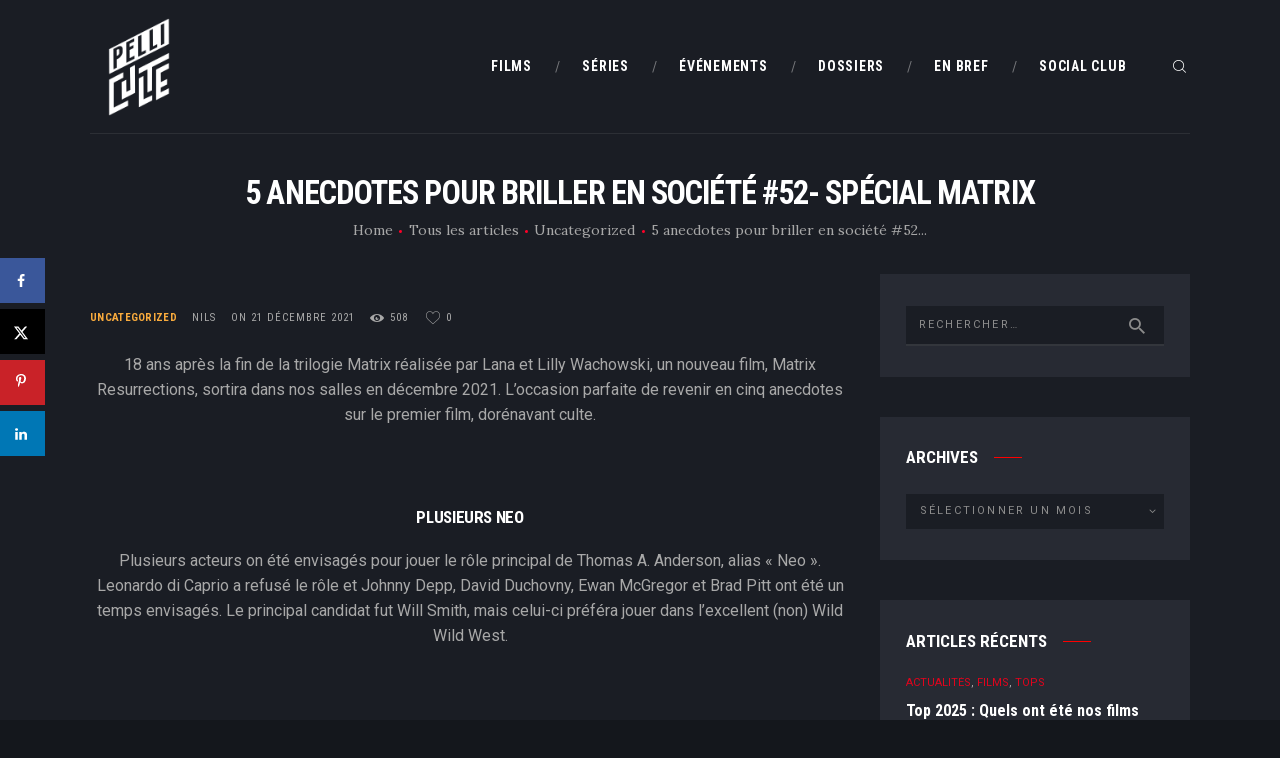

--- FILE ---
content_type: text/html; charset=UTF-8
request_url: https://pelliculte.com/5-anecdotes-pour-briller-en-societe-52-special-matrix/
body_size: 27422
content:
<!DOCTYPE html>
<html lang="fr-FR" class="no-js scheme_dark">
<head>
			<meta charset="UTF-8">
		<meta name="viewport" content="width=device-width, initial-scale=1, maximum-scale=1">
		<meta name="format-detection" content="telephone=no">
		<link rel="profile" href="https://gmpg.org/xfn/11">
		<link rel="pingback" href="https://pelliculte.com/xmlrpc.php">
		<meta name='robots' content='index, follow, max-image-preview:large, max-snippet:-1, max-video-preview:-1' />
	<style>img:is([sizes="auto" i], [sizes^="auto," i]) { contain-intrinsic-size: 3000px 1500px }</style>
	
	<!-- This site is optimized with the Yoast SEO plugin v26.8 - https://yoast.com/product/yoast-seo-wordpress/ -->
	<title>5 anecdotes pour briller en société #52- Spécial Matrix - PelliCulte</title>
	<meta name="description" content="Cinq anecdotes pour en apprendre plus sur le cultissime Matrix des sœurs Wachowski, sorti en 1999." />
	<link rel="canonical" href="https://pelliculte.com/5-anecdotes-pour-briller-en-societe-52-special-matrix/" />
	<meta name="author" content="Nils" />
	<meta name="twitter:label1" content="Écrit par" />
	<meta name="twitter:data1" content="Nils" />
	<meta name="twitter:label2" content="Durée de lecture estimée" />
	<meta name="twitter:data2" content="2 minutes" />
	<script type="application/ld+json" class="yoast-schema-graph">{"@context":"https://schema.org","@graph":[{"@type":"Article","@id":"https://pelliculte.com/5-anecdotes-pour-briller-en-societe-52-special-matrix/#article","isPartOf":{"@id":"https://pelliculte.com/5-anecdotes-pour-briller-en-societe-52-special-matrix/"},"author":{"@id":"https://pelliculte.com/#/schema/person/2fc8ccf3762d3ebd1142ce091e85ef73"},"headline":"5 anecdotes pour briller en société #52- Spécial Matrix","datePublished":"2021-12-21T15:40:00+00:00","mainEntityOfPage":{"@id":"https://pelliculte.com/5-anecdotes-pour-briller-en-societe-52-special-matrix/"},"wordCount":348,"commentCount":0,"publisher":{"@id":"https://pelliculte.com/#organization"},"image":{"@id":"https://pelliculte.com/5-anecdotes-pour-briller-en-societe-52-special-matrix/#primaryimage"},"thumbnailUrl":"","keywords":["CArrie-Ann Moss","Keanu Reeves","laurence fishburne","matrix","science fiction","wachowski"],"articleSection":["Uncategorized"],"inLanguage":"fr-FR","potentialAction":[{"@type":"CommentAction","name":"Comment","target":["https://pelliculte.com/5-anecdotes-pour-briller-en-societe-52-special-matrix/#respond"]}]},{"@type":"WebPage","@id":"https://pelliculte.com/5-anecdotes-pour-briller-en-societe-52-special-matrix/","url":"https://pelliculte.com/5-anecdotes-pour-briller-en-societe-52-special-matrix/","name":"5 anecdotes pour briller en société #52- Spécial Matrix - PelliCulte","isPartOf":{"@id":"https://pelliculte.com/#website"},"primaryImageOfPage":{"@id":"https://pelliculte.com/5-anecdotes-pour-briller-en-societe-52-special-matrix/#primaryimage"},"image":{"@id":"https://pelliculte.com/5-anecdotes-pour-briller-en-societe-52-special-matrix/#primaryimage"},"thumbnailUrl":"","datePublished":"2021-12-21T15:40:00+00:00","description":"Cinq anecdotes pour en apprendre plus sur le cultissime Matrix des sœurs Wachowski, sorti en 1999.","breadcrumb":{"@id":"https://pelliculte.com/5-anecdotes-pour-briller-en-societe-52-special-matrix/#breadcrumb"},"inLanguage":"fr-FR","potentialAction":[{"@type":"ReadAction","target":["https://pelliculte.com/5-anecdotes-pour-briller-en-societe-52-special-matrix/"]}],"author":{"@id":"https://pelliculte.com/#/schema/person/2fc8ccf3762d3ebd1142ce091e85ef73"}},{"@type":"ImageObject","inLanguage":"fr-FR","@id":"https://pelliculte.com/5-anecdotes-pour-briller-en-societe-52-special-matrix/#primaryimage","url":"","contentUrl":""},{"@type":"BreadcrumbList","@id":"https://pelliculte.com/5-anecdotes-pour-briller-en-societe-52-special-matrix/#breadcrumb","itemListElement":[{"@type":"ListItem","position":1,"name":"Accueil","item":"https://pelliculte.com/"},{"@type":"ListItem","position":2,"name":"5 anecdotes pour briller en société #52- Spécial Matrix"}]},{"@type":"WebSite","@id":"https://pelliculte.com/#website","url":"https://pelliculte.com/","name":"PelliCulte","description":"Toute l&#039;actualité du Cinéma","publisher":{"@id":"https://pelliculte.com/#organization"},"potentialAction":[{"@type":"SearchAction","target":{"@type":"EntryPoint","urlTemplate":"https://pelliculte.com/?s={search_term_string}"},"query-input":{"@type":"PropertyValueSpecification","valueRequired":true,"valueName":"search_term_string"}}],"inLanguage":"fr-FR"},{"@type":"Organization","@id":"https://pelliculte.com/#organization","name":"PelliCulte","url":"https://pelliculte.com/","logo":{"@type":"ImageObject","inLanguage":"fr-FR","@id":"https://pelliculte.com/#/schema/logo/image/","url":"https://pelliculte.com/wp-content/uploads/2023/11/cropped-LOGOS-07.png","contentUrl":"https://pelliculte.com/wp-content/uploads/2023/11/cropped-LOGOS-07.png","width":1920,"height":1920,"caption":"PelliCulte"},"image":{"@id":"https://pelliculte.com/#/schema/logo/image/"}},{"@type":"Person","@id":"https://pelliculte.com/#/schema/person/2fc8ccf3762d3ebd1142ce091e85ef73","name":"Nils","image":{"@type":"ImageObject","inLanguage":"fr-FR","@id":"https://pelliculte.com/#/schema/person/image/c73420a800cc7817749d956917d148fc","url":"https://secure.gravatar.com/avatar/ef96df9d19e569934288517a42aa2a7d29804199b54894e65db7f7b1743286a7?s=96&d=mm&r=g","contentUrl":"https://secure.gravatar.com/avatar/ef96df9d19e569934288517a42aa2a7d29804199b54894e65db7f7b1743286a7?s=96&d=mm&r=g","caption":"Nils"},"url":"https://pelliculte.com/author/nilsp/"}]}</script>
	<!-- / Yoast SEO plugin. -->


<!-- Hubbub v.1.36.3 https://morehubbub.com/ -->
<meta property="og:locale" content="fr_FR" />
<meta property="og:type" content="article" />
<meta property="og:title" content="5 anecdotes pour briller en société #52- Spécial Matrix" />
<meta property="og:description" content="Cinq anecdotes pour en apprendre plus sur le cultissime Matrix des sœurs Wachowski, sorti en 1999." />
<meta property="og:url" content="https://pelliculte.com/5-anecdotes-pour-briller-en-societe-52-special-matrix/" />
<meta property="og:site_name" content="PelliCulte" />
<meta property="og:updated_time" content="2021-12-21T16:40:00+00:00" />
<meta property="article:published_time" content="2021-12-21T16:40:00+00:00" />
<meta property="article:modified_time" content="2021-12-21T16:40:00+00:00" />
<meta name="twitter:card" content="summary_large_image" />
<meta name="twitter:title" content="5 anecdotes pour briller en société #52- Spécial Matrix" />
<meta name="twitter:description" content="Cinq anecdotes pour en apprendre plus sur le cultissime Matrix des sœurs Wachowski, sorti en 1999." />
<meta class="flipboard-article" content="Cinq anecdotes pour en apprendre plus sur le cultissime Matrix des sœurs Wachowski, sorti en 1999." />
<!-- Hubbub v.1.36.3 https://morehubbub.com/ -->
<link rel='dns-prefetch' href='//www.googletagmanager.com' />
<link rel='dns-prefetch' href='//stats.wp.com' />
<link rel='dns-prefetch' href='//fonts.googleapis.com' />
<link rel="alternate" type="application/rss+xml" title="PelliCulte &raquo; Flux" href="https://pelliculte.com/feed/" />
<link rel="alternate" type="application/rss+xml" title="PelliCulte &raquo; Flux des commentaires" href="https://pelliculte.com/comments/feed/" />
<link rel="alternate" type="application/rss+xml" title="PelliCulte &raquo; 5 anecdotes pour briller en société #52- Spécial Matrix Flux des commentaires" href="https://pelliculte.com/5-anecdotes-pour-briller-en-societe-52-special-matrix/feed/" />
<meta property="og:url" content="https://pelliculte.com/5-anecdotes-pour-briller-en-societe-52-special-matrix/ "/>
			<meta property="og:title" content="5 anecdotes pour briller en société #52- Spécial Matrix" />
			<meta property="og:description" content="Cinq anecdotes pour en apprendre plus sur Matrix des sœurs Wachowski. " />  
			<meta property="og:type" content="article" />				<meta property="og:image" content=""/>
				<script type="text/javascript">
/* <![CDATA[ */
window._wpemojiSettings = {"baseUrl":"https:\/\/s.w.org\/images\/core\/emoji\/16.0.1\/72x72\/","ext":".png","svgUrl":"https:\/\/s.w.org\/images\/core\/emoji\/16.0.1\/svg\/","svgExt":".svg","source":{"concatemoji":"https:\/\/pelliculte.com\/wp-includes\/js\/wp-emoji-release.min.js?ver=9d9929"}};
/*! This file is auto-generated */
!function(s,n){var o,i,e;function c(e){try{var t={supportTests:e,timestamp:(new Date).valueOf()};sessionStorage.setItem(o,JSON.stringify(t))}catch(e){}}function p(e,t,n){e.clearRect(0,0,e.canvas.width,e.canvas.height),e.fillText(t,0,0);var t=new Uint32Array(e.getImageData(0,0,e.canvas.width,e.canvas.height).data),a=(e.clearRect(0,0,e.canvas.width,e.canvas.height),e.fillText(n,0,0),new Uint32Array(e.getImageData(0,0,e.canvas.width,e.canvas.height).data));return t.every(function(e,t){return e===a[t]})}function u(e,t){e.clearRect(0,0,e.canvas.width,e.canvas.height),e.fillText(t,0,0);for(var n=e.getImageData(16,16,1,1),a=0;a<n.data.length;a++)if(0!==n.data[a])return!1;return!0}function f(e,t,n,a){switch(t){case"flag":return n(e,"\ud83c\udff3\ufe0f\u200d\u26a7\ufe0f","\ud83c\udff3\ufe0f\u200b\u26a7\ufe0f")?!1:!n(e,"\ud83c\udde8\ud83c\uddf6","\ud83c\udde8\u200b\ud83c\uddf6")&&!n(e,"\ud83c\udff4\udb40\udc67\udb40\udc62\udb40\udc65\udb40\udc6e\udb40\udc67\udb40\udc7f","\ud83c\udff4\u200b\udb40\udc67\u200b\udb40\udc62\u200b\udb40\udc65\u200b\udb40\udc6e\u200b\udb40\udc67\u200b\udb40\udc7f");case"emoji":return!a(e,"\ud83e\udedf")}return!1}function g(e,t,n,a){var r="undefined"!=typeof WorkerGlobalScope&&self instanceof WorkerGlobalScope?new OffscreenCanvas(300,150):s.createElement("canvas"),o=r.getContext("2d",{willReadFrequently:!0}),i=(o.textBaseline="top",o.font="600 32px Arial",{});return e.forEach(function(e){i[e]=t(o,e,n,a)}),i}function t(e){var t=s.createElement("script");t.src=e,t.defer=!0,s.head.appendChild(t)}"undefined"!=typeof Promise&&(o="wpEmojiSettingsSupports",i=["flag","emoji"],n.supports={everything:!0,everythingExceptFlag:!0},e=new Promise(function(e){s.addEventListener("DOMContentLoaded",e,{once:!0})}),new Promise(function(t){var n=function(){try{var e=JSON.parse(sessionStorage.getItem(o));if("object"==typeof e&&"number"==typeof e.timestamp&&(new Date).valueOf()<e.timestamp+604800&&"object"==typeof e.supportTests)return e.supportTests}catch(e){}return null}();if(!n){if("undefined"!=typeof Worker&&"undefined"!=typeof OffscreenCanvas&&"undefined"!=typeof URL&&URL.createObjectURL&&"undefined"!=typeof Blob)try{var e="postMessage("+g.toString()+"("+[JSON.stringify(i),f.toString(),p.toString(),u.toString()].join(",")+"));",a=new Blob([e],{type:"text/javascript"}),r=new Worker(URL.createObjectURL(a),{name:"wpTestEmojiSupports"});return void(r.onmessage=function(e){c(n=e.data),r.terminate(),t(n)})}catch(e){}c(n=g(i,f,p,u))}t(n)}).then(function(e){for(var t in e)n.supports[t]=e[t],n.supports.everything=n.supports.everything&&n.supports[t],"flag"!==t&&(n.supports.everythingExceptFlag=n.supports.everythingExceptFlag&&n.supports[t]);n.supports.everythingExceptFlag=n.supports.everythingExceptFlag&&!n.supports.flag,n.DOMReady=!1,n.readyCallback=function(){n.DOMReady=!0}}).then(function(){return e}).then(function(){var e;n.supports.everything||(n.readyCallback(),(e=n.source||{}).concatemoji?t(e.concatemoji):e.wpemoji&&e.twemoji&&(t(e.twemoji),t(e.wpemoji)))}))}((window,document),window._wpemojiSettings);
/* ]]> */
</script>
<style id='wp-emoji-styles-inline-css' type='text/css'>

	img.wp-smiley, img.emoji {
		display: inline !important;
		border: none !important;
		box-shadow: none !important;
		height: 1em !important;
		width: 1em !important;
		margin: 0 0.07em !important;
		vertical-align: -0.1em !important;
		background: none !important;
		padding: 0 !important;
	}
</style>
<link property="stylesheet" rel='stylesheet' id='wp-block-library-css' href='https://pelliculte.com/wp-includes/css/dist/block-library/style.min.css?ver=9d9929' type='text/css' media='all' />
<style id='classic-theme-styles-inline-css' type='text/css'>
/*! This file is auto-generated */
.wp-block-button__link{color:#fff;background-color:#32373c;border-radius:9999px;box-shadow:none;text-decoration:none;padding:calc(.667em + 2px) calc(1.333em + 2px);font-size:1.125em}.wp-block-file__button{background:#32373c;color:#fff;text-decoration:none}
</style>
<link property="stylesheet" rel='stylesheet' id='mediaelement-css' href='https://pelliculte.com/wp-includes/js/mediaelement/mediaelementplayer-legacy.min.css?ver=4.2.17' type='text/css' media='all' />
<link property="stylesheet" rel='stylesheet' id='wp-mediaelement-css' href='https://pelliculte.com/wp-includes/js/mediaelement/wp-mediaelement.min.css?ver=9d9929' type='text/css' media='all' />
<style id='jetpack-sharing-buttons-style-inline-css' type='text/css'>
.jetpack-sharing-buttons__services-list{display:flex;flex-direction:row;flex-wrap:wrap;gap:0;list-style-type:none;margin:5px;padding:0}.jetpack-sharing-buttons__services-list.has-small-icon-size{font-size:12px}.jetpack-sharing-buttons__services-list.has-normal-icon-size{font-size:16px}.jetpack-sharing-buttons__services-list.has-large-icon-size{font-size:24px}.jetpack-sharing-buttons__services-list.has-huge-icon-size{font-size:36px}@media print{.jetpack-sharing-buttons__services-list{display:none!important}}.editor-styles-wrapper .wp-block-jetpack-sharing-buttons{gap:0;padding-inline-start:0}ul.jetpack-sharing-buttons__services-list.has-background{padding:1.25em 2.375em}
</style>
<style id='filebird-block-filebird-gallery-style-inline-css' type='text/css'>
ul.filebird-block-filebird-gallery{margin:auto!important;padding:0!important;width:100%}ul.filebird-block-filebird-gallery.layout-grid{display:grid;grid-gap:20px;align-items:stretch;grid-template-columns:repeat(var(--columns),1fr);justify-items:stretch}ul.filebird-block-filebird-gallery.layout-grid li img{border:1px solid #ccc;box-shadow:2px 2px 6px 0 rgba(0,0,0,.3);height:100%;max-width:100%;-o-object-fit:cover;object-fit:cover;width:100%}ul.filebird-block-filebird-gallery.layout-masonry{-moz-column-count:var(--columns);-moz-column-gap:var(--space);column-gap:var(--space);-moz-column-width:var(--min-width);columns:var(--min-width) var(--columns);display:block;overflow:auto}ul.filebird-block-filebird-gallery.layout-masonry li{margin-bottom:var(--space)}ul.filebird-block-filebird-gallery li{list-style:none}ul.filebird-block-filebird-gallery li figure{height:100%;margin:0;padding:0;position:relative;width:100%}ul.filebird-block-filebird-gallery li figure figcaption{background:linear-gradient(0deg,rgba(0,0,0,.7),rgba(0,0,0,.3) 70%,transparent);bottom:0;box-sizing:border-box;color:#fff;font-size:.8em;margin:0;max-height:100%;overflow:auto;padding:3em .77em .7em;position:absolute;text-align:center;width:100%;z-index:2}ul.filebird-block-filebird-gallery li figure figcaption a{color:inherit}

</style>
<style id='global-styles-inline-css' type='text/css'>
:root{--wp--preset--aspect-ratio--square: 1;--wp--preset--aspect-ratio--4-3: 4/3;--wp--preset--aspect-ratio--3-4: 3/4;--wp--preset--aspect-ratio--3-2: 3/2;--wp--preset--aspect-ratio--2-3: 2/3;--wp--preset--aspect-ratio--16-9: 16/9;--wp--preset--aspect-ratio--9-16: 9/16;--wp--preset--color--black: #000000;--wp--preset--color--cyan-bluish-gray: #abb8c3;--wp--preset--color--white: #ffffff;--wp--preset--color--pale-pink: #f78da7;--wp--preset--color--vivid-red: #cf2e2e;--wp--preset--color--luminous-vivid-orange: #ff6900;--wp--preset--color--luminous-vivid-amber: #fcb900;--wp--preset--color--light-green-cyan: #7bdcb5;--wp--preset--color--vivid-green-cyan: #00d084;--wp--preset--color--pale-cyan-blue: #8ed1fc;--wp--preset--color--vivid-cyan-blue: #0693e3;--wp--preset--color--vivid-purple: #9b51e0;--wp--preset--gradient--vivid-cyan-blue-to-vivid-purple: linear-gradient(135deg,rgba(6,147,227,1) 0%,rgb(155,81,224) 100%);--wp--preset--gradient--light-green-cyan-to-vivid-green-cyan: linear-gradient(135deg,rgb(122,220,180) 0%,rgb(0,208,130) 100%);--wp--preset--gradient--luminous-vivid-amber-to-luminous-vivid-orange: linear-gradient(135deg,rgba(252,185,0,1) 0%,rgba(255,105,0,1) 100%);--wp--preset--gradient--luminous-vivid-orange-to-vivid-red: linear-gradient(135deg,rgba(255,105,0,1) 0%,rgb(207,46,46) 100%);--wp--preset--gradient--very-light-gray-to-cyan-bluish-gray: linear-gradient(135deg,rgb(238,238,238) 0%,rgb(169,184,195) 100%);--wp--preset--gradient--cool-to-warm-spectrum: linear-gradient(135deg,rgb(74,234,220) 0%,rgb(151,120,209) 20%,rgb(207,42,186) 40%,rgb(238,44,130) 60%,rgb(251,105,98) 80%,rgb(254,248,76) 100%);--wp--preset--gradient--blush-light-purple: linear-gradient(135deg,rgb(255,206,236) 0%,rgb(152,150,240) 100%);--wp--preset--gradient--blush-bordeaux: linear-gradient(135deg,rgb(254,205,165) 0%,rgb(254,45,45) 50%,rgb(107,0,62) 100%);--wp--preset--gradient--luminous-dusk: linear-gradient(135deg,rgb(255,203,112) 0%,rgb(199,81,192) 50%,rgb(65,88,208) 100%);--wp--preset--gradient--pale-ocean: linear-gradient(135deg,rgb(255,245,203) 0%,rgb(182,227,212) 50%,rgb(51,167,181) 100%);--wp--preset--gradient--electric-grass: linear-gradient(135deg,rgb(202,248,128) 0%,rgb(113,206,126) 100%);--wp--preset--gradient--midnight: linear-gradient(135deg,rgb(2,3,129) 0%,rgb(40,116,252) 100%);--wp--preset--font-size--small: 13px;--wp--preset--font-size--medium: 20px;--wp--preset--font-size--large: 36px;--wp--preset--font-size--x-large: 42px;--wp--preset--spacing--20: 0.44rem;--wp--preset--spacing--30: 0.67rem;--wp--preset--spacing--40: 1rem;--wp--preset--spacing--50: 1.5rem;--wp--preset--spacing--60: 2.25rem;--wp--preset--spacing--70: 3.38rem;--wp--preset--spacing--80: 5.06rem;--wp--preset--shadow--natural: 6px 6px 9px rgba(0, 0, 0, 0.2);--wp--preset--shadow--deep: 12px 12px 50px rgba(0, 0, 0, 0.4);--wp--preset--shadow--sharp: 6px 6px 0px rgba(0, 0, 0, 0.2);--wp--preset--shadow--outlined: 6px 6px 0px -3px rgba(255, 255, 255, 1), 6px 6px rgba(0, 0, 0, 1);--wp--preset--shadow--crisp: 6px 6px 0px rgba(0, 0, 0, 1);}:where(.is-layout-flex){gap: 0.5em;}:where(.is-layout-grid){gap: 0.5em;}body .is-layout-flex{display: flex;}.is-layout-flex{flex-wrap: wrap;align-items: center;}.is-layout-flex > :is(*, div){margin: 0;}body .is-layout-grid{display: grid;}.is-layout-grid > :is(*, div){margin: 0;}:where(.wp-block-columns.is-layout-flex){gap: 2em;}:where(.wp-block-columns.is-layout-grid){gap: 2em;}:where(.wp-block-post-template.is-layout-flex){gap: 1.25em;}:where(.wp-block-post-template.is-layout-grid){gap: 1.25em;}.has-black-color{color: var(--wp--preset--color--black) !important;}.has-cyan-bluish-gray-color{color: var(--wp--preset--color--cyan-bluish-gray) !important;}.has-white-color{color: var(--wp--preset--color--white) !important;}.has-pale-pink-color{color: var(--wp--preset--color--pale-pink) !important;}.has-vivid-red-color{color: var(--wp--preset--color--vivid-red) !important;}.has-luminous-vivid-orange-color{color: var(--wp--preset--color--luminous-vivid-orange) !important;}.has-luminous-vivid-amber-color{color: var(--wp--preset--color--luminous-vivid-amber) !important;}.has-light-green-cyan-color{color: var(--wp--preset--color--light-green-cyan) !important;}.has-vivid-green-cyan-color{color: var(--wp--preset--color--vivid-green-cyan) !important;}.has-pale-cyan-blue-color{color: var(--wp--preset--color--pale-cyan-blue) !important;}.has-vivid-cyan-blue-color{color: var(--wp--preset--color--vivid-cyan-blue) !important;}.has-vivid-purple-color{color: var(--wp--preset--color--vivid-purple) !important;}.has-black-background-color{background-color: var(--wp--preset--color--black) !important;}.has-cyan-bluish-gray-background-color{background-color: var(--wp--preset--color--cyan-bluish-gray) !important;}.has-white-background-color{background-color: var(--wp--preset--color--white) !important;}.has-pale-pink-background-color{background-color: var(--wp--preset--color--pale-pink) !important;}.has-vivid-red-background-color{background-color: var(--wp--preset--color--vivid-red) !important;}.has-luminous-vivid-orange-background-color{background-color: var(--wp--preset--color--luminous-vivid-orange) !important;}.has-luminous-vivid-amber-background-color{background-color: var(--wp--preset--color--luminous-vivid-amber) !important;}.has-light-green-cyan-background-color{background-color: var(--wp--preset--color--light-green-cyan) !important;}.has-vivid-green-cyan-background-color{background-color: var(--wp--preset--color--vivid-green-cyan) !important;}.has-pale-cyan-blue-background-color{background-color: var(--wp--preset--color--pale-cyan-blue) !important;}.has-vivid-cyan-blue-background-color{background-color: var(--wp--preset--color--vivid-cyan-blue) !important;}.has-vivid-purple-background-color{background-color: var(--wp--preset--color--vivid-purple) !important;}.has-black-border-color{border-color: var(--wp--preset--color--black) !important;}.has-cyan-bluish-gray-border-color{border-color: var(--wp--preset--color--cyan-bluish-gray) !important;}.has-white-border-color{border-color: var(--wp--preset--color--white) !important;}.has-pale-pink-border-color{border-color: var(--wp--preset--color--pale-pink) !important;}.has-vivid-red-border-color{border-color: var(--wp--preset--color--vivid-red) !important;}.has-luminous-vivid-orange-border-color{border-color: var(--wp--preset--color--luminous-vivid-orange) !important;}.has-luminous-vivid-amber-border-color{border-color: var(--wp--preset--color--luminous-vivid-amber) !important;}.has-light-green-cyan-border-color{border-color: var(--wp--preset--color--light-green-cyan) !important;}.has-vivid-green-cyan-border-color{border-color: var(--wp--preset--color--vivid-green-cyan) !important;}.has-pale-cyan-blue-border-color{border-color: var(--wp--preset--color--pale-cyan-blue) !important;}.has-vivid-cyan-blue-border-color{border-color: var(--wp--preset--color--vivid-cyan-blue) !important;}.has-vivid-purple-border-color{border-color: var(--wp--preset--color--vivid-purple) !important;}.has-vivid-cyan-blue-to-vivid-purple-gradient-background{background: var(--wp--preset--gradient--vivid-cyan-blue-to-vivid-purple) !important;}.has-light-green-cyan-to-vivid-green-cyan-gradient-background{background: var(--wp--preset--gradient--light-green-cyan-to-vivid-green-cyan) !important;}.has-luminous-vivid-amber-to-luminous-vivid-orange-gradient-background{background: var(--wp--preset--gradient--luminous-vivid-amber-to-luminous-vivid-orange) !important;}.has-luminous-vivid-orange-to-vivid-red-gradient-background{background: var(--wp--preset--gradient--luminous-vivid-orange-to-vivid-red) !important;}.has-very-light-gray-to-cyan-bluish-gray-gradient-background{background: var(--wp--preset--gradient--very-light-gray-to-cyan-bluish-gray) !important;}.has-cool-to-warm-spectrum-gradient-background{background: var(--wp--preset--gradient--cool-to-warm-spectrum) !important;}.has-blush-light-purple-gradient-background{background: var(--wp--preset--gradient--blush-light-purple) !important;}.has-blush-bordeaux-gradient-background{background: var(--wp--preset--gradient--blush-bordeaux) !important;}.has-luminous-dusk-gradient-background{background: var(--wp--preset--gradient--luminous-dusk) !important;}.has-pale-ocean-gradient-background{background: var(--wp--preset--gradient--pale-ocean) !important;}.has-electric-grass-gradient-background{background: var(--wp--preset--gradient--electric-grass) !important;}.has-midnight-gradient-background{background: var(--wp--preset--gradient--midnight) !important;}.has-small-font-size{font-size: var(--wp--preset--font-size--small) !important;}.has-medium-font-size{font-size: var(--wp--preset--font-size--medium) !important;}.has-large-font-size{font-size: var(--wp--preset--font-size--large) !important;}.has-x-large-font-size{font-size: var(--wp--preset--font-size--x-large) !important;}
:where(.wp-block-post-template.is-layout-flex){gap: 1.25em;}:where(.wp-block-post-template.is-layout-grid){gap: 1.25em;}
:where(.wp-block-columns.is-layout-flex){gap: 2em;}:where(.wp-block-columns.is-layout-grid){gap: 2em;}
:root :where(.wp-block-pullquote){font-size: 1.5em;line-height: 1.6;}
</style>
<link property="stylesheet" rel='stylesheet' id='contact-form-7-css' href='https://pelliculte.com/wp-content/plugins/contact-form-7/includes/css/styles.css?ver=6.1.4' type='text/css' media='all' />
<link property="stylesheet" rel='stylesheet' id='wpsm_team_b-font-awesome-front-css' href='https://pelliculte.com/wp-content/plugins/team-builder-pro/assets/css/font-awesome/css/font-awesome.css?ver=9d9929' type='text/css' media='all' />
<link property="stylesheet" rel='stylesheet' id='wpsm_team_pro-font-awesome-front-css' href='https://pelliculte.com/wp-content/plugins/team-builder-pro/assets/css/font-awesome/css/font-awesome.css?ver=9d9929' type='text/css' media='all' />
<link property="stylesheet" rel='stylesheet' id='wpsm_team_pro_carousel-theme-css-css' href='https://pelliculte.com/wp-content/plugins/team-builder-pro/assets/css/owl.theme.default.css?ver=9d9929' type='text/css' media='all' />
<link property="stylesheet" rel='stylesheet' id='wpsm_team_pro_isotope-css-css' href='https://pelliculte.com/wp-content/plugins/team-builder-pro/assets/css/isotope-style.css?ver=9d9929' type='text/css' media='all' />
<link property="stylesheet" rel='stylesheet' id='tp-twitch-css' href='https://pelliculte.com/wp-content/plugins/tomparisde-twitchtv-widget/assets/dist/css/main.css?ver=3.2.5' type='text/css' media='all' />
<link property="stylesheet" rel='stylesheet' id='trx_addons-icons-css' href='https://pelliculte.com/wp-content/plugins/trx_addons/css/font-icons/css/trx_addons_icons-embedded.css' type='text/css' media='all' />
<link property="stylesheet" rel='stylesheet' id='swiperslider-css' href='https://pelliculte.com/wp-content/plugins/trx_addons/js/swiper/swiper.min.css' type='text/css' media='all' />
<link property="stylesheet" rel='stylesheet' id='magnific-popup-css' href='https://pelliculte.com/wp-content/plugins/trx_addons/js/magnific/magnific-popup.min.css' type='text/css' media='all' />
<link property="stylesheet" rel='stylesheet' id='trx_addons-css' href='https://pelliculte.com/wp-content/plugins/trx_addons/css/trx_addons.css' type='text/css' media='all' />
<link property="stylesheet" rel='stylesheet' id='trx_addons-animation-css' href='https://pelliculte.com/wp-content/plugins/trx_addons/css/trx_addons.animation.css' type='text/css' media='all' />
<link property="stylesheet" rel='stylesheet' id='SFSImainCss-css' href='https://pelliculte.com/wp-content/plugins/ultimate-social-media-icons/css/sfsi-style.css?ver=2.9.6' type='text/css' media='all' />
<link property="stylesheet" rel='stylesheet' id='widgetopts-styles-css' href='https://pelliculte.com/wp-content/plugins/widget-options/assets/css/widget-options.css?ver=4.1.3' type='text/css' media='all' />
<link property="stylesheet" rel='stylesheet' id='dpsp-frontend-style-pro-css' href='https://pelliculte.com/wp-content/plugins/social-pug/assets/dist/style-frontend-pro.css?ver=1.36.3' type='text/css' media='all' />
<style id='dpsp-frontend-style-pro-inline-css' type='text/css'>

				@media screen and ( max-width : 720px ) {
					.dpsp-content-wrapper.dpsp-hide-on-mobile,
					.dpsp-share-text.dpsp-hide-on-mobile {
						display: none;
					}
					.dpsp-has-spacing .dpsp-networks-btns-wrapper li {
						margin:0 2% 10px 0;
					}
					.dpsp-network-btn.dpsp-has-label:not(.dpsp-has-count) {
						max-height: 40px;
						padding: 0;
						justify-content: center;
					}
					.dpsp-content-wrapper.dpsp-size-small .dpsp-network-btn.dpsp-has-label:not(.dpsp-has-count){
						max-height: 32px;
					}
					.dpsp-content-wrapper.dpsp-size-large .dpsp-network-btn.dpsp-has-label:not(.dpsp-has-count){
						max-height: 46px;
					}
				}
			
			@media screen and ( max-width : 720px ) {
				aside#dpsp-floating-sidebar.dpsp-hide-on-mobile.opened {
					display: none;
				}
			}
			
</style>
<link property="stylesheet" rel='stylesheet' id='elementor-frontend-css' href='https://pelliculte.com/wp-content/plugins/elementor/assets/css/frontend.min.css?ver=3.34.2' type='text/css' media='all' />
<link property="stylesheet" rel='stylesheet' id='eael-general-css' href='https://pelliculte.com/wp-content/plugins/essential-addons-for-elementor-lite/assets/front-end/css/view/general.min.css?ver=6.5.4' type='text/css' media='all' />
<link property="stylesheet" rel='stylesheet' id='filmax-font-google_fonts-css' href='https://fonts.googleapis.com/css?family=Roboto:300,300italic,400,400italic,700,700italic|Roboto+Condensed:300,300i,400,400i,700,700i|Lora:400,400i,700,700i&#038;subset=latin,latin-ext' type='text/css' media='all' />
<link property="stylesheet" rel='stylesheet' id='fontello-embedded-css' href='https://pelliculte.com/wp-content/themes/filmax/css/font-icons/css/fontello-embedded.css' type='text/css' media='all' />
<link property="stylesheet" rel='stylesheet' id='filmax-main-css' href='https://pelliculte.com/wp-content/themes/filmax/style.css' type='text/css' media='all' />
<style id='filmax-main-inline-css' type='text/css'>
.post-navigation .nav-previous a .nav-arrow { }.post-navigation .nav-previous a .nav-arrow:after { top: 0; opacity: 1; }.post-navigation .nav-next a .nav-arrow {  }.post-navigation .nav-next a .nav-arrow:after { top: 0; opacity: 1; }
</style>
<link property="stylesheet" rel='stylesheet' id='filmax-colors-css' href='https://pelliculte.com/wp-content/themes/filmax/css/__colors.css' type='text/css' media='all' />
<link property="stylesheet" rel='stylesheet' id='trx_addons-responsive-css' href='https://pelliculte.com/wp-content/plugins/trx_addons/css/trx_addons.responsive.css' type='text/css' media='all' />
<link property="stylesheet" rel='stylesheet' id='filmax-responsive-css' href='https://pelliculte.com/wp-content/themes/filmax/css/responsive.css' type='text/css' media='all' />
<script type="text/javascript" src="https://pelliculte.com/wp-includes/js/jquery/jquery.min.js?ver=3.7.1" id="jquery-core-js"></script>
<script type="text/javascript" src="https://pelliculte.com/wp-includes/js/jquery/jquery-migrate.min.js?ver=3.4.1" id="jquery-migrate-js"></script>
<script type="text/javascript" src="https://pelliculte.com/wp-content/plugins/team-builder-pro/assets/js/owl.carousel.min.js?ver=9d9929" id="wpsm_team_pro-carousel-js-js"></script>
<script type="text/javascript" src="https://pelliculte.com/wp-content/plugins/team-builder-pro/assets/js/jquery.isotope.js?ver=9d9929" id="wpsm_team_pro-main-isotop-js-js"></script>
<script type="text/javascript" src="https://pelliculte.com/wp-content/plugins/team-builder-pro/assets/js/jquery.mCustomScrollbar.min.js?ver=9d9929" id="wpsm_customscroll-js"></script>
<script type="text/javascript" src="https://pelliculte.com/wp-content/plugins/team-builder-pro/assets/js/jquery.gridder.js?ver=9d9929" id="wpsm_gridder-js"></script>

<!-- Extrait de code de la balise Google (gtag.js) ajouté par Site Kit -->
<!-- Extrait Google Analytics ajouté par Site Kit -->
<script type="text/javascript" src="https://www.googletagmanager.com/gtag/js?id=G-V49B3J3DG5" id="google_gtagjs-js" async></script>
<script type="text/javascript" id="google_gtagjs-js-after">
/* <![CDATA[ */
window.dataLayer = window.dataLayer || [];function gtag(){dataLayer.push(arguments);}
gtag("set","linker",{"domains":["pelliculte.com"]});
gtag("js", new Date());
gtag("set", "developer_id.dZTNiMT", true);
gtag("config", "G-V49B3J3DG5");
/* ]]> */
</script>
<link rel="https://api.w.org/" href="https://pelliculte.com/wp-json/" /><link rel="alternate" title="JSON" type="application/json" href="https://pelliculte.com/wp-json/wp/v2/posts/22508" /><link rel="EditURI" type="application/rsd+xml" title="RSD" href="https://pelliculte.com/xmlrpc.php?rsd" />

<link rel='shortlink' href='https://pelliculte.com/?p=22508' />
<link rel="alternate" title="oEmbed (JSON)" type="application/json+oembed" href="https://pelliculte.com/wp-json/oembed/1.0/embed?url=https%3A%2F%2Fpelliculte.com%2F5-anecdotes-pour-briller-en-societe-52-special-matrix%2F" />
<link rel="alternate" title="oEmbed (XML)" type="text/xml+oembed" href="https://pelliculte.com/wp-json/oembed/1.0/embed?url=https%3A%2F%2Fpelliculte.com%2F5-anecdotes-pour-briller-en-societe-52-special-matrix%2F&#038;format=xml" />
<meta name="generator" content="Site Kit by Google 1.170.0" /><meta name="follow.[base64]" content="McSJXGuYD1vZDr5LSZxE"/>	<style>img#wpstats{display:none}</style>
		<meta name="generator" content="Elementor 3.34.2; features: additional_custom_breakpoints; settings: css_print_method-external, google_font-enabled, font_display-auto">
<meta name="hubbub-info" description="Hubbub 1.36.3">			<style>
				.e-con.e-parent:nth-of-type(n+4):not(.e-lazyloaded):not(.e-no-lazyload),
				.e-con.e-parent:nth-of-type(n+4):not(.e-lazyloaded):not(.e-no-lazyload) * {
					background-image: none !important;
				}
				@media screen and (max-height: 1024px) {
					.e-con.e-parent:nth-of-type(n+3):not(.e-lazyloaded):not(.e-no-lazyload),
					.e-con.e-parent:nth-of-type(n+3):not(.e-lazyloaded):not(.e-no-lazyload) * {
						background-image: none !important;
					}
				}
				@media screen and (max-height: 640px) {
					.e-con.e-parent:nth-of-type(n+2):not(.e-lazyloaded):not(.e-no-lazyload),
					.e-con.e-parent:nth-of-type(n+2):not(.e-lazyloaded):not(.e-no-lazyload) * {
						background-image: none !important;
					}
				}
			</style>
			<style type="text/css" id="custom-background-css">
body.custom-background { background-color: #14171c; }
</style>
	<link rel="icon" href="https://pelliculte.com/wp-content/uploads/2023/09/cropped-LOGOS-01-2-32x32.png" sizes="32x32" />
<link rel="icon" href="https://pelliculte.com/wp-content/uploads/2023/09/cropped-LOGOS-01-2-192x192.png" sizes="192x192" />
<link rel="apple-touch-icon" href="https://pelliculte.com/wp-content/uploads/2023/09/cropped-LOGOS-01-2-180x180.png" />
<meta name="msapplication-TileImage" content="https://pelliculte.com/wp-content/uploads/2023/09/cropped-LOGOS-01-2-270x270.png" />
<!-- Google tag (gtag.js) -->
<script async src="https://www.googletagmanager.com/gtag/js?id=G-DHQ40XGQ0S"></script>
<script>
  window.dataLayer = window.dataLayer || [];
  function gtag(){dataLayer.push(arguments);}
  gtag('js', new Date());

  gtag('config', 'G-DHQ40XGQ0S');
</script></head>

<body data-rsssl=1 class="wp-singular post-template-default single single-post postid-22508 single-format-standard custom-background wp-custom-logo wp-theme-filmax sfsi_actvite_theme_flat body_tag scheme_dark blog_mode_post body_style_wide is_single sidebar_show sidebar_right remove_margins trx_addons_present header_type_default header_style_header-default header_position_default menu_style_top no_layout has-grow-sidebar has-grow-sidebar-mobile elementor-default elementor-kit-5327">

	
	<div class="body_wrap">

		<div class="page_wrap"><header class="top_panel top_panel_default without_bg_image with_featured_image"><div class="top_panel_navi sc_layouts_row sc_layouts_row_type_compact ">
	<div class="content_wrap">
		<div class="columns_wrap columns_fluid">
			<div class="sc_layouts_column sc_layouts_column_align_left sc_layouts_column_icons_position_left sc_layouts_column_fluid column-1_4">
				<div class="sc_layouts_item"><a class="sc_layouts_logo" href="https://pelliculte.com/"><img fetchpriority="high" src="//pelliculte.com/wp-content/uploads/2023/11/cropped-LOGOS-07.png" alt="logo" width="1920" height="1920"></a></div>
			</div><div class="sc_layouts_column sc_layouts_column_align_right sc_layouts_column_icons_position_left sc_layouts_column_fluid column-3_4">
				<div class="sc_layouts_item">
					<nav itemscope itemtype="http://schema.org/SiteNavigationElement" class="menu_main_nav_area sc_layouts_menu sc_layouts_menu_default sc_layouts_hide_on_mobile"><ul id="menu_main" class="sc_layouts_menu_nav menu_main_nav"><li id="menu-item-5347" class="menu-item menu-item-type-taxonomy menu-item-object-category menu-item-has-children menu-item-5347"><a href="https://pelliculte.com/category/films/"><span>Films</span></a>
<ul class="sub-menu"><li id="menu-item-6248" class="menu-item menu-item-type-taxonomy menu-item-object-category menu-item-6248"><a href="https://pelliculte.com/category/films/actualites-films/"><span>Actualités</span></a></li><li id="menu-item-5504" class="menu-item menu-item-type-taxonomy menu-item-object-category menu-item-5504"><a href="https://pelliculte.com/category/films/critiques-films/"><span>Critiques</span></a></li><li id="menu-item-34548" class="menu-item menu-item-type-taxonomy menu-item-object-category menu-item-34548"><a href="https://pelliculte.com/category/films/courts-metrages/"><span>Courts-métrages</span></a></li><li id="menu-item-27063" class="menu-item menu-item-type-taxonomy menu-item-object-category menu-item-27063"><a href="https://pelliculte.com/category/films/documentaires-films/"><span>Documentaires</span></a></li><li id="menu-item-27298" class="menu-item menu-item-type-taxonomy menu-item-object-category menu-item-27298"><a href="https://pelliculte.com/category/films/la-lettre/"><span>La Lettre</span></a></li><li id="menu-item-34549" class="menu-item menu-item-type-taxonomy menu-item-object-category menu-item-34549"><a href="https://pelliculte.com/category/films/seul-contre-tous/"><span>Seul contre tous</span></a></li></ul>
</li><li id="menu-item-5349" class="menu-item menu-item-type-taxonomy menu-item-object-category menu-item-has-children menu-item-5349"><a href="https://pelliculte.com/category/series/"><span>Séries</span></a>
<ul class="sub-menu"><li id="menu-item-6249" class="menu-item menu-item-type-taxonomy menu-item-object-category menu-item-6249"><a href="https://pelliculte.com/category/series/actualites-series/"><span>Actualités</span></a></li><li id="menu-item-5505" class="menu-item menu-item-type-taxonomy menu-item-object-category menu-item-5505"><a href="https://pelliculte.com/category/series/critiques-series/"><span>Critiques</span></a></li><li id="menu-item-27064" class="menu-item menu-item-type-taxonomy menu-item-object-category menu-item-27064"><a href="https://pelliculte.com/category/series/documentaires-series/"><span>Documentaires</span></a></li></ul>
</li><li id="menu-item-28653" class="menu-item menu-item-type-taxonomy menu-item-object-category menu-item-has-children menu-item-28653"><a href="https://pelliculte.com/category/evenements/"><span>Événements</span></a>
<ul class="sub-menu"><li id="menu-item-28656" class="menu-item menu-item-type-taxonomy menu-item-object-category menu-item-has-children menu-item-28656"><a href="https://pelliculte.com/category/evenements/festival-de-cannes/"><span>Festival de Cannes</span></a>
	<ul class="sub-menu"><li id="menu-item-36319" class="menu-item menu-item-type-taxonomy menu-item-object-category menu-item-36319"><a href="https://pelliculte.com/category/evenements/festival-de-cannes/cannes-2025/"><span>Cannes 2025</span></a></li><li id="menu-item-32967" class="menu-item menu-item-type-taxonomy menu-item-object-category menu-item-32967"><a href="https://pelliculte.com/category/evenements/festival-de-cannes/cannes-2024/"><span>Cannes 2024</span></a></li><li id="menu-item-28657" class="menu-item menu-item-type-taxonomy menu-item-object-category menu-item-28657"><a href="https://pelliculte.com/category/evenements/festival-de-cannes/cannes-2023/"><span>Cannes 2023</span></a></li></ul>
</li><li id="menu-item-28660" class="menu-item menu-item-type-taxonomy menu-item-object-category menu-item-has-children menu-item-28660"><a href="https://pelliculte.com/category/evenements/festival-lumiere/"><span>Festival Lumière</span></a>
	<ul class="sub-menu"><li id="menu-item-37612" class="menu-item menu-item-type-taxonomy menu-item-object-category menu-item-37612"><a href="https://pelliculte.com/category/evenements/festival-lumiere/lumiere-2025/"><span>Lumière 2025</span></a></li><li id="menu-item-34606" class="menu-item menu-item-type-taxonomy menu-item-object-category menu-item-34606"><a href="https://pelliculte.com/category/evenements/festival-lumiere/lumiere-2024/"><span>Lumière 2024</span></a></li><li id="menu-item-28661" class="menu-item menu-item-type-taxonomy menu-item-object-category menu-item-28661"><a href="https://pelliculte.com/category/evenements/festival-lumiere/lumiere-2023/"><span>Lumière 2023</span></a></li></ul>
</li><li id="menu-item-28658" class="menu-item menu-item-type-taxonomy menu-item-object-category menu-item-has-children menu-item-28658"><a href="https://pelliculte.com/category/evenements/festival-de-deauville/"><span>Festival de Deauville</span></a>
	<ul class="sub-menu"><li id="menu-item-37124" class="menu-item menu-item-type-taxonomy menu-item-object-category menu-item-37124"><a href="https://pelliculte.com/category/evenements/festival-de-deauville/deauville-2025/"><span>Deauville 2025</span></a></li><li id="menu-item-33732" class="menu-item menu-item-type-taxonomy menu-item-object-category menu-item-33732"><a href="https://pelliculte.com/category/evenements/festival-de-deauville/deauville-2024/"><span>Deauville 2024</span></a></li><li id="menu-item-29938" class="menu-item menu-item-type-taxonomy menu-item-object-category menu-item-29938"><a href="https://pelliculte.com/category/evenements/festival-de-deauville/deauville-2023/"><span>Deauville 2023</span></a></li><li id="menu-item-28659" class="menu-item menu-item-type-taxonomy menu-item-object-category menu-item-28659"><a href="https://pelliculte.com/category/evenements/festival-de-deauville/deauville-2022/"><span>Deauville 2022</span></a></li></ul>
</li><li id="menu-item-28654" class="menu-item menu-item-type-taxonomy menu-item-object-category menu-item-has-children menu-item-28654"><a href="https://pelliculte.com/category/evenements/festival-d-annecy/"><span>Festival d&rsquo;Annecy</span></a>
	<ul class="sub-menu"><li id="menu-item-28655" class="menu-item menu-item-type-taxonomy menu-item-object-category menu-item-28655"><a href="https://pelliculte.com/category/evenements/festival-d-annecy/annecy-2023/"><span>Annecy 2023</span></a></li></ul>
</li><li id="menu-item-35436" class="menu-item menu-item-type-taxonomy menu-item-object-category menu-item-has-children menu-item-35436"><a href="https://pelliculte.com/category/evenements/festival-de-gerardmer/"><span>Festival de Gérardmer</span></a>
	<ul class="sub-menu"><li id="menu-item-35437" class="menu-item menu-item-type-taxonomy menu-item-object-category menu-item-35437"><a href="https://pelliculte.com/category/evenements/festival-de-gerardmer/gerardmer-2025/"><span>Gérardmer 2025</span></a></li></ul>
</li><li id="menu-item-33277" class="menu-item menu-item-type-taxonomy menu-item-object-category menu-item-has-children menu-item-33277"><a href="https://pelliculte.com/category/evenements/festival-de-cabourg/"><span>Festival de Cabourg</span></a>
	<ul class="sub-menu"><li id="menu-item-33278" class="menu-item menu-item-type-taxonomy menu-item-object-category menu-item-33278"><a href="https://pelliculte.com/category/evenements/festival-de-cabourg/cabourg-2024/"><span>Cabourg 2024</span></a></li></ul>
</li><li id="menu-item-35946" class="menu-item menu-item-type-taxonomy menu-item-object-category menu-item-has-children menu-item-35946"><a href="https://pelliculte.com/category/evenements/festival-series-mania/"><span>Festival Séries Mania</span></a>
	<ul class="sub-menu"><li id="menu-item-35947" class="menu-item menu-item-type-taxonomy menu-item-object-category menu-item-35947"><a href="https://pelliculte.com/category/evenements/festival-series-mania/series-mania-2025/"><span>Séries Mania 2025</span></a></li></ul>
</li><li id="menu-item-30175" class="menu-item menu-item-type-taxonomy menu-item-object-category menu-item-has-children menu-item-30175"><a href="https://pelliculte.com/category/evenements/festival-que-du-feu/"><span>Festival Que du Feu</span></a>
	<ul class="sub-menu"><li id="menu-item-30176" class="menu-item menu-item-type-taxonomy menu-item-object-category menu-item-30176"><a href="https://pelliculte.com/category/evenements/festival-que-du-feu/que-du-feu-2023/"><span>Que du Feu 2023</span></a></li></ul>
</li></ul>
</li><li id="menu-item-6042" class="menu-item menu-item-type-taxonomy menu-item-object-category menu-item-has-children menu-item-6042"><a href="https://pelliculte.com/category/dossiers/"><span>Dossiers</span></a>
<ul class="sub-menu"><li id="menu-item-6250" class="menu-item menu-item-type-taxonomy menu-item-object-category menu-item-6250"><a href="https://pelliculte.com/category/dossiers/analyses/"><span>Analyses</span></a></li><li id="menu-item-6251" class="menu-item menu-item-type-taxonomy menu-item-object-category menu-item-6251"><a href="https://pelliculte.com/category/dossiers/reflexions/"><span>Réflexions</span></a></li><li id="menu-item-6252" class="menu-item menu-item-type-taxonomy menu-item-object-category menu-item-6252"><a href="https://pelliculte.com/category/dossiers/retrospectives/"><span>Rétrospectives</span></a></li><li id="menu-item-28898" class="menu-item menu-item-type-taxonomy menu-item-object-category menu-item-28898"><a href="https://pelliculte.com/category/dossiers/portraits/"><span>Portraits</span></a></li></ul>
</li><li id="menu-item-5348" class="menu-item menu-item-type-taxonomy menu-item-object-category menu-item-has-children menu-item-5348"><a href="https://pelliculte.com/category/en-bref/"><span>En Bref</span></a>
<ul class="sub-menu"><li id="menu-item-6253" class="menu-item menu-item-type-taxonomy menu-item-object-category menu-item-6253"><a href="https://pelliculte.com/category/en-bref/billets/"><span>Billets</span></a></li><li id="menu-item-6254" class="menu-item menu-item-type-taxonomy menu-item-object-category menu-item-6254"><a href="https://pelliculte.com/category/en-bref/tops/"><span>Tops</span></a></li></ul>
</li><li id="menu-item-5497" class="menu-item menu-item-type-post_type menu-item-object-page menu-item-has-children menu-item-5497"><a href="https://pelliculte.com/social-club/"><span>Social Club</span></a>
<ul class="sub-menu"><li id="menu-item-5503" class="menu-item menu-item-type-post_type menu-item-object-page menu-item-5503"><a href="https://pelliculte.com/social-club/web-tv/"><span>Web Tv</span></a></li><li id="menu-item-5502" class="menu-item menu-item-type-post_type menu-item-object-page menu-item-5502"><a href="https://pelliculte.com/social-club/a-la-decouverte/"><span>À la découverte</span></a></li><li id="menu-item-5501" class="menu-item menu-item-type-post_type menu-item-object-page menu-item-5501"><a href="https://pelliculte.com/social-club/podcast/"><span>Podcast</span></a></li></ul>
</li></ul></nav>					<div class="sc_layouts_iconed_text sc_layouts_menu_mobile_button">
						<a class="sc_layouts_item_link sc_layouts_iconed_text_link" href="#">
							<span class="sc_layouts_item_icon sc_layouts_iconed_text_icon trx_addons_icon-menu"></span>
						</a>
					</div>
				</div><div class="sc_layouts_item"><div class="search_wrap search_style_fullscreen header_search">
	<div class="search_form_wrap">
		<form role="search" method="get" class="search_form" action="https://pelliculte.com/">
			<input type="text" class="search_field" placeholder="Search" value="" name="s">
			<button type="submit" class="search_submit trx_addons_icon-search"></button>
							<a class="search_close trx_addons_icon-delete"></a>
				<span class="info">Hit enter to search or ESC to close</span>
					</form>
	</div>
	</div></div>			</div>
		</div><!-- /.columns_wrap -->
	</div><!-- /.content_wrap -->
</div><!-- /.top_panel_navi -->	<div class="top_panel_title sc_layouts_row sc_layouts_row_type_normal">
		<div class="content_wrap">
			<div class="sc_layouts_column sc_layouts_column_align_center">
				<div class="sc_layouts_item">
					<div class="sc_layouts_title sc_align_center">
						<div class="sc_layouts_title_title">							<h1 itemprop="headline" class="sc_layouts_title_caption">5 anecdotes pour briller en société #52- Spécial Matrix</h1>
							</div><div class="sc_layouts_title_breadcrumbs"><div class="breadcrumbs"><a class="breadcrumbs_item home" href="https://pelliculte.com/">Home</a><span class="breadcrumbs_delimiter"></span><a href="https://pelliculte.com">Tous les articles</a><span class="breadcrumbs_delimiter"></span><a class="breadcrumbs_item cat_post" href="https://pelliculte.com/category/uncategorized/">Uncategorized</a><span class="breadcrumbs_delimiter"></span><span class="breadcrumbs_item current">5 anecdotes pour briller en société #52...</span></div></div>
					</div>
				</div>
			</div>
		</div>
	</div>
	</header><div class="menu_mobile_overlay"></div>
<div class="menu_mobile menu_mobile_fullscreen scheme_dark">
	<div class="menu_mobile_inner">
		<a class="menu_mobile_close icon-cancel"></a><a class="sc_layouts_logo" href="https://pelliculte.com/"><span class="logo_text">PelliCulte</span><span class="logo_slogan">Toute l&#039;actualité du Cinéma</span></a><nav itemscope itemtype="http://schema.org/SiteNavigationElement" class="menu_mobile_nav_area sc_layouts_menu sc_layouts_menu_default "><ul id="menu_mobile" class=" menu_mobile_nav"><li id="menu_mobile-item-5347" class="menu-item menu-item-type-taxonomy menu-item-object-category menu-item-has-children menu-item-5347"><a href="https://pelliculte.com/category/films/"><span>Films</span></a>
<ul class="sub-menu"><li id="menu_mobile-item-6248" class="menu-item menu-item-type-taxonomy menu-item-object-category menu-item-6248"><a href="https://pelliculte.com/category/films/actualites-films/"><span>Actualités</span></a></li><li id="menu_mobile-item-5504" class="menu-item menu-item-type-taxonomy menu-item-object-category menu-item-5504"><a href="https://pelliculte.com/category/films/critiques-films/"><span>Critiques</span></a></li><li id="menu_mobile-item-34548" class="menu-item menu-item-type-taxonomy menu-item-object-category menu-item-34548"><a href="https://pelliculte.com/category/films/courts-metrages/"><span>Courts-métrages</span></a></li><li id="menu_mobile-item-27063" class="menu-item menu-item-type-taxonomy menu-item-object-category menu-item-27063"><a href="https://pelliculte.com/category/films/documentaires-films/"><span>Documentaires</span></a></li><li id="menu_mobile-item-27298" class="menu-item menu-item-type-taxonomy menu-item-object-category menu-item-27298"><a href="https://pelliculte.com/category/films/la-lettre/"><span>La Lettre</span></a></li><li id="menu_mobile-item-34549" class="menu-item menu-item-type-taxonomy menu-item-object-category menu-item-34549"><a href="https://pelliculte.com/category/films/seul-contre-tous/"><span>Seul contre tous</span></a></li></ul>
</li><li id="menu_mobile-item-5349" class="menu-item menu-item-type-taxonomy menu-item-object-category menu-item-has-children menu-item-5349"><a href="https://pelliculte.com/category/series/"><span>Séries</span></a>
<ul class="sub-menu"><li id="menu_mobile-item-6249" class="menu-item menu-item-type-taxonomy menu-item-object-category menu-item-6249"><a href="https://pelliculte.com/category/series/actualites-series/"><span>Actualités</span></a></li><li id="menu_mobile-item-5505" class="menu-item menu-item-type-taxonomy menu-item-object-category menu-item-5505"><a href="https://pelliculte.com/category/series/critiques-series/"><span>Critiques</span></a></li><li id="menu_mobile-item-27064" class="menu-item menu-item-type-taxonomy menu-item-object-category menu-item-27064"><a href="https://pelliculte.com/category/series/documentaires-series/"><span>Documentaires</span></a></li></ul>
</li><li id="menu_mobile-item-28653" class="menu-item menu-item-type-taxonomy menu-item-object-category menu-item-has-children menu-item-28653"><a href="https://pelliculte.com/category/evenements/"><span>Événements</span></a>
<ul class="sub-menu"><li id="menu_mobile-item-28656" class="menu-item menu-item-type-taxonomy menu-item-object-category menu-item-has-children menu-item-28656"><a href="https://pelliculte.com/category/evenements/festival-de-cannes/"><span>Festival de Cannes</span></a>
	<ul class="sub-menu"><li id="menu_mobile-item-36319" class="menu-item menu-item-type-taxonomy menu-item-object-category menu-item-36319"><a href="https://pelliculte.com/category/evenements/festival-de-cannes/cannes-2025/"><span>Cannes 2025</span></a></li><li id="menu_mobile-item-32967" class="menu-item menu-item-type-taxonomy menu-item-object-category menu-item-32967"><a href="https://pelliculte.com/category/evenements/festival-de-cannes/cannes-2024/"><span>Cannes 2024</span></a></li><li id="menu_mobile-item-28657" class="menu-item menu-item-type-taxonomy menu-item-object-category menu-item-28657"><a href="https://pelliculte.com/category/evenements/festival-de-cannes/cannes-2023/"><span>Cannes 2023</span></a></li></ul>
</li><li id="menu_mobile-item-28660" class="menu-item menu-item-type-taxonomy menu-item-object-category menu-item-has-children menu-item-28660"><a href="https://pelliculte.com/category/evenements/festival-lumiere/"><span>Festival Lumière</span></a>
	<ul class="sub-menu"><li id="menu_mobile-item-37612" class="menu-item menu-item-type-taxonomy menu-item-object-category menu-item-37612"><a href="https://pelliculte.com/category/evenements/festival-lumiere/lumiere-2025/"><span>Lumière 2025</span></a></li><li id="menu_mobile-item-34606" class="menu-item menu-item-type-taxonomy menu-item-object-category menu-item-34606"><a href="https://pelliculte.com/category/evenements/festival-lumiere/lumiere-2024/"><span>Lumière 2024</span></a></li><li id="menu_mobile-item-28661" class="menu-item menu-item-type-taxonomy menu-item-object-category menu-item-28661"><a href="https://pelliculte.com/category/evenements/festival-lumiere/lumiere-2023/"><span>Lumière 2023</span></a></li></ul>
</li><li id="menu_mobile-item-28658" class="menu-item menu-item-type-taxonomy menu-item-object-category menu-item-has-children menu-item-28658"><a href="https://pelliculte.com/category/evenements/festival-de-deauville/"><span>Festival de Deauville</span></a>
	<ul class="sub-menu"><li id="menu_mobile-item-37124" class="menu-item menu-item-type-taxonomy menu-item-object-category menu-item-37124"><a href="https://pelliculte.com/category/evenements/festival-de-deauville/deauville-2025/"><span>Deauville 2025</span></a></li><li id="menu_mobile-item-33732" class="menu-item menu-item-type-taxonomy menu-item-object-category menu-item-33732"><a href="https://pelliculte.com/category/evenements/festival-de-deauville/deauville-2024/"><span>Deauville 2024</span></a></li><li id="menu_mobile-item-29938" class="menu-item menu-item-type-taxonomy menu-item-object-category menu-item-29938"><a href="https://pelliculte.com/category/evenements/festival-de-deauville/deauville-2023/"><span>Deauville 2023</span></a></li><li id="menu_mobile-item-28659" class="menu-item menu-item-type-taxonomy menu-item-object-category menu-item-28659"><a href="https://pelliculte.com/category/evenements/festival-de-deauville/deauville-2022/"><span>Deauville 2022</span></a></li></ul>
</li><li id="menu_mobile-item-28654" class="menu-item menu-item-type-taxonomy menu-item-object-category menu-item-has-children menu-item-28654"><a href="https://pelliculte.com/category/evenements/festival-d-annecy/"><span>Festival d&rsquo;Annecy</span></a>
	<ul class="sub-menu"><li id="menu_mobile-item-28655" class="menu-item menu-item-type-taxonomy menu-item-object-category menu-item-28655"><a href="https://pelliculte.com/category/evenements/festival-d-annecy/annecy-2023/"><span>Annecy 2023</span></a></li></ul>
</li><li id="menu_mobile-item-35436" class="menu-item menu-item-type-taxonomy menu-item-object-category menu-item-has-children menu-item-35436"><a href="https://pelliculte.com/category/evenements/festival-de-gerardmer/"><span>Festival de Gérardmer</span></a>
	<ul class="sub-menu"><li id="menu_mobile-item-35437" class="menu-item menu-item-type-taxonomy menu-item-object-category menu-item-35437"><a href="https://pelliculte.com/category/evenements/festival-de-gerardmer/gerardmer-2025/"><span>Gérardmer 2025</span></a></li></ul>
</li><li id="menu_mobile-item-33277" class="menu-item menu-item-type-taxonomy menu-item-object-category menu-item-has-children menu-item-33277"><a href="https://pelliculte.com/category/evenements/festival-de-cabourg/"><span>Festival de Cabourg</span></a>
	<ul class="sub-menu"><li id="menu_mobile-item-33278" class="menu-item menu-item-type-taxonomy menu-item-object-category menu-item-33278"><a href="https://pelliculte.com/category/evenements/festival-de-cabourg/cabourg-2024/"><span>Cabourg 2024</span></a></li></ul>
</li><li id="menu_mobile-item-35946" class="menu-item menu-item-type-taxonomy menu-item-object-category menu-item-has-children menu-item-35946"><a href="https://pelliculte.com/category/evenements/festival-series-mania/"><span>Festival Séries Mania</span></a>
	<ul class="sub-menu"><li id="menu_mobile-item-35947" class="menu-item menu-item-type-taxonomy menu-item-object-category menu-item-35947"><a href="https://pelliculte.com/category/evenements/festival-series-mania/series-mania-2025/"><span>Séries Mania 2025</span></a></li></ul>
</li><li id="menu_mobile-item-30175" class="menu-item menu-item-type-taxonomy menu-item-object-category menu-item-has-children menu-item-30175"><a href="https://pelliculte.com/category/evenements/festival-que-du-feu/"><span>Festival Que du Feu</span></a>
	<ul class="sub-menu"><li id="menu_mobile-item-30176" class="menu-item menu-item-type-taxonomy menu-item-object-category menu-item-30176"><a href="https://pelliculte.com/category/evenements/festival-que-du-feu/que-du-feu-2023/"><span>Que du Feu 2023</span></a></li></ul>
</li></ul>
</li><li id="menu_mobile-item-6042" class="menu-item menu-item-type-taxonomy menu-item-object-category menu-item-has-children menu-item-6042"><a href="https://pelliculte.com/category/dossiers/"><span>Dossiers</span></a>
<ul class="sub-menu"><li id="menu_mobile-item-6250" class="menu-item menu-item-type-taxonomy menu-item-object-category menu-item-6250"><a href="https://pelliculte.com/category/dossiers/analyses/"><span>Analyses</span></a></li><li id="menu_mobile-item-6251" class="menu-item menu-item-type-taxonomy menu-item-object-category menu-item-6251"><a href="https://pelliculte.com/category/dossiers/reflexions/"><span>Réflexions</span></a></li><li id="menu_mobile-item-6252" class="menu-item menu-item-type-taxonomy menu-item-object-category menu-item-6252"><a href="https://pelliculte.com/category/dossiers/retrospectives/"><span>Rétrospectives</span></a></li><li id="menu_mobile-item-28898" class="menu-item menu-item-type-taxonomy menu-item-object-category menu-item-28898"><a href="https://pelliculte.com/category/dossiers/portraits/"><span>Portraits</span></a></li></ul>
</li><li id="menu_mobile-item-5348" class="menu-item menu-item-type-taxonomy menu-item-object-category menu-item-has-children menu-item-5348"><a href="https://pelliculte.com/category/en-bref/"><span>En Bref</span></a>
<ul class="sub-menu"><li id="menu_mobile-item-6253" class="menu-item menu-item-type-taxonomy menu-item-object-category menu-item-6253"><a href="https://pelliculte.com/category/en-bref/billets/"><span>Billets</span></a></li><li id="menu_mobile-item-6254" class="menu-item menu-item-type-taxonomy menu-item-object-category menu-item-6254"><a href="https://pelliculte.com/category/en-bref/tops/"><span>Tops</span></a></li></ul>
</li><li id="menu_mobile-item-5497" class="menu-item menu-item-type-post_type menu-item-object-page menu-item-has-children menu-item-5497"><a href="https://pelliculte.com/social-club/"><span>Social Club</span></a>
<ul class="sub-menu"><li id="menu_mobile-item-5503" class="menu-item menu-item-type-post_type menu-item-object-page menu-item-5503"><a href="https://pelliculte.com/social-club/web-tv/"><span>Web Tv</span></a></li><li id="menu_mobile-item-5502" class="menu-item menu-item-type-post_type menu-item-object-page menu-item-5502"><a href="https://pelliculte.com/social-club/a-la-decouverte/"><span>À la découverte</span></a></li><li id="menu_mobile-item-5501" class="menu-item menu-item-type-post_type menu-item-object-page menu-item-5501"><a href="https://pelliculte.com/social-club/podcast/"><span>Podcast</span></a></li></ul>
</li></ul></nav><div class="socials_mobile"><a target="_blank" href="https://www.facebook.com/pelliculte/" class="social_item social_item_style_icons social_item_type_icons"><span class="social_icon social_icon_facebook"><span class="icon-facebook"></span></span></a><a target="_blank" href="https://twitter.com/pelliculte" class="social_item social_item_style_icons social_item_type_icons"><span class="social_icon social_icon_twitter"><span class="icon-twitter"></span></span></a><a target="_blank" href="https://www.instagram.com/pelliculte/" class="social_item social_item_style_icons social_item_type_icons"><span class="social_icon social_icon_instagramm"><span class="icon-instagramm"></span></span></a><a target="_blank" href="https://www.youtube.com/channel/UCD0VPORV-Esiv9DE_Gu9jSA" class="social_item social_item_style_icons social_item_type_icons"><span class="social_icon social_icon_youtube"><span class="icon-youtube"></span></span></a><a target="_blank" href="https://www.twitch.tv/pelliculte" class="social_item social_item_style_icons social_item_type_icons"><span class="social_icon social_icon_twitch"><span class="icon-twitch"></span></span></a></div>	</div>
</div>

			<div class="page_content_wrap">

								<div class="content_wrap">
				
									

					<div class="content">
										

<article id="post-22508" class="post_item_single post_type_post post_format_ post-22508 post type-post status-publish format-standard has-post-thumbnail hentry category-uncategorized tag-carrie-ann-moss tag-keanu-reeves tag-laurence-fishburne tag-matrix tag-science-fiction tag-wachowski author-nilsp grow-content-body">				<div class="post_featured">
									</div><!-- .post_featured -->
						<div class="post_header entry-header">
			<div class="post_meta">						<span class="post_meta_item post_categories"><a href="https://pelliculte.com/category/uncategorized/" rel="category tag">Uncategorized</a></span>
												<a class="post_meta_item post_author" rel="author" href="https://pelliculte.com/author/nilsp/">
							Nils						</a>
												<span class="post_meta_item post_date"><a href="https://pelliculte.com/5-anecdotes-pour-briller-en-societe-52-special-matrix/">on 21 décembre 2021</a></span>
						 <a href="https://pelliculte.com/5-anecdotes-pour-briller-en-societe-52-special-matrix/" class="post_meta_item post_counters_item post_counters_views trx_addons_icon-eye"><span class="post_counters_number">508</span><span class="post_counters_label">Views</span></a>  <a href="#" class="post_meta_item post_counters_item post_counters_likes trx_addons_icon-heart-empty enabled" title="Like" data-postid="22508" data-likes="0" data-title-like="Like"	data-title-dislike="Dislike"><span class="post_counters_number">0</span><span class="post_counters_label">Likes</span></a> </div><!-- .post_meta -->		</div><!-- .post_header -->
			<div class="post_content entry-content" itemprop="mainEntityOfPage">
		
<p class="has-text-align-center">18 ans après la fin de la trilogie Matrix réalisée par Lana et Lilly Wachowski, un nouveau film, Matrix Resurrections, sortira dans nos salles en décembre 2021. L&rsquo;occasion parfaite de revenir en cinq anecdotes sur le premier film, dorénavant culte.</p>



<div style="height:20px" aria-hidden="true" class="wp-block-spacer"></div>



<h5 class="has-text-align-center has-accent-color has-text-color wp-block-heading">Plusieurs Neo</h5>



<p class="has-text-align-center">Plusieurs acteurs on été envisagés pour jouer le rôle principal de Thomas A. Anderson, alias « Neo ». Leonardo di Caprio a refusé le rôle et Johnny Depp, David Duchovny, Ewan McGregor et Brad Pitt ont été un temps envisagés. Le principal candidat fut Will Smith, mais celui-ci préféra jouer dans l&rsquo;excellent (non) Wild Wild West.</p>



<div style="height:20px" aria-hidden="true" class="wp-block-spacer"></div>



<h5 class="has-text-align-center has-accent-color has-text-color wp-block-heading">Caractères spéciaux</h5>



<p class="has-text-align-center">Les caractères utilisés pour représenter le code de la matrice sont en réalité des katanas inversés. Cela viendrait du fait que les deux réalisatrices se sont inspirés d&rsquo;animés japonais, notamment <em>Ghost in the Shell</em>.</p>



<div class="wp-block-image"><figure class="aligncenter size-large is-resized"><img decoding="async" src="https://cinemaccro.com/wp-content/uploads/2021/12/312179-matrix-background-1920x1080-for-computer-1-1024x576.jpg" alt="" class="wp-image-22551" width="393" height="221"/></figure></div>



<div style="height:20px" aria-hidden="true" class="wp-block-spacer"></div>



<h5 class="has-text-align-center has-accent-color has-text-color wp-block-heading">Lecture obligatoire</h5>



<p class="has-text-align-center">Les soeurs Wachoski ont obligé les acteurs à lire le livre <em>Similacres et simulation</em> du philosophe français Jean Baudrillard. Selon elles, cette lecture leur permettait de comprendre et d&rsquo;expliquer le scénario de Matrix. Ce même livre peut être aperçu au début du film lorsque Neo cache des disquettes qu&rsquo;il vend.</p>



<div style="height:20px" aria-hidden="true" class="wp-block-spacer"></div>



<h5 class="has-text-align-center has-accent-color has-text-color wp-block-heading">Un entrainement intensif</h5>



<p class="has-text-align-center">Keanu Reeves et Carrie-Ann Moss ont subi pendant plusieurs mois un entrainement intensif de kung-fu pour ce film. Les acteurs ont été entrainés par le célèbre chorégraphe hongkongais Woo-Ping Yuen, qui avait officié sur <em>Tigre et Dragon </em>puis <em>Kill Bill</em> en 2003. Cet entrainement a permis de rendre les scènes de combats plus dynamiques, sans aucunes coupures.</p>



<div class="wp-block-image"><figure class="aligncenter is-resized"><img decoding="async" src="https://th.bing.com/th/id/R.dcc9226e47e6ac72aa0b813a6ea9a2b0?rik=q2fOrT%2faieYPGA&amp;riu=http%3a%2f%2fscreenrant.com%2fwp-content%2fuploads%2f2017%2f03%2fMatrix-Neo-and-Morpheus-Spar.jpg&amp;ehk=PC1TvhLNi3jwIwgUpATuRc8pIsvM7TqtMw4HKIiblvY%3d&amp;risl=&amp;pid=ImgRaw&amp;r=0" alt="Afficher l’image source" width="435" height="217"/></figure></div>



<div style="height:20px" aria-hidden="true" class="wp-block-spacer"></div>



<h5 class="has-text-align-center has-accent-color has-text-color wp-block-heading">Un film multirécompensé </h5>



<p>Matrix a été nominé pour six Oscars et les remporta tous. Pas de surprises, il s&rsquo;agit des Oscars techniques, c&rsquo;est à dire le Meilleur Montage, le Meilleur Son, Meilleur Montage Sonore et Meilleurs Effets Visuels. Une prouesse quand on sait que <em>Star Wars, épisode I : La Menace fantôme</em> était aussi en lice dans ces catégories.</p>

                
                    <!--begin code -->

                    
                    <div class="pp-multiple-authors-boxes-wrapper pp-multiple-authors-wrapper pp-multiple-authors-layout-boxed multiple-authors-target-the-content box-post-id-25021 box-instance-id-1 ppma_boxes_25021"
                    data-post_id="25021"
                    data-instance_id="1"
                    data-additional_class="pp-multiple-authors-layout-boxed.multiple-authors-target-the-content"
                    data-original_class="pp-multiple-authors-boxes-wrapper pp-multiple-authors-wrapper box-post-id-25021 box-instance-id-1">
                                                                                    <h2 class="widget-title box-header-title">Auteur/Autrice</h2>
                                                                            <span class="ppma-layout-prefix"></span>
                        <div class="ppma-author-category-wrap">
                                                                                                                                    <span class="ppma-category-group ppma-category-group-1 category-index-0">
                                                                                                                        <ul class="pp-multiple-authors-boxes-ul author-ul-0">
                                                                                                                                                                                                                                                                                                                                                                                                                                                                                                                                                                    
                                                                                                                    <li class="pp-multiple-authors-boxes-li author_index_0 author_nilsp has-avatar">
                                                                                                                                                                                    <div class="pp-author-boxes-avatar">
                                                                    <div class="avatar-image">
                                                                                                                                                                                                                <img alt='Nils' src='https://secure.gravatar.com/avatar/ef96df9d19e569934288517a42aa2a7d29804199b54894e65db7f7b1743286a7?s=80&#038;d=mm&#038;r=g' srcset='https://secure.gravatar.com/avatar/ef96df9d19e569934288517a42aa2a7d29804199b54894e65db7f7b1743286a7?s=160&#038;d=mm&#038;r=g 2x' class='avatar avatar-80 photo' height='80' width='80' />                                                                                                                                                                                                            </div>
                                                                                                                                    </div>
                                                            
                                                            <div class="pp-author-boxes-avatar-details">
                                                                <div class="pp-author-boxes-name multiple-authors-name"><a href="https://pelliculte.com/author/nilsp/" rel="author" title="Nils" class="author url fn">Nils</a></div>                                                                                                                                                                                                
                                                                                                                                    <span class="pp-author-boxes-meta multiple-authors-links">
                                                                        <a href="https://pelliculte.com/author/nilsp/" title="Voir toutes les publications">
                                                                            <span>Voir toutes les publications</span>
                                                                        </a>
                                                                    </span>
                                                                                                                                <a class="ppma-author-user_email-profile-data ppma-author-field-meta ppma-author-field-type-email" aria-label="E-mail" href="mailto:npiassale@gmail.com"  target="_self"><span class="dashicons dashicons-email-alt"></span> </a>
                                                                                                                            </div>
                                                                                                                                                                                                                        </li>
                                                                                                                                                                                                                                    </ul>
                                                                            </span>
                                                                                                                        </div>
                        <span class="ppma-layout-suffix"></span>
                                            </div>
                    <!--end code -->
                    
                
                            
        	<p class="dpsp-share-text " style="margin-bottom:10px">
		Partager l&#039;article :	</p>
	<div id="dpsp-content-bottom" class="dpsp-content-wrapper dpsp-shape-rectangular dpsp-size-medium dpsp-has-spacing dpsp-has-buttons-count dpsp-show-on-mobile dpsp-button-style-1" style="min-height:40px;position:relative">
	<ul class="dpsp-networks-btns-wrapper dpsp-networks-btns-share dpsp-networks-btns-content dpsp-column-auto dpsp-has-button-icon-animation" style="padding:0;margin:0;list-style-type:none">
<li class="dpsp-network-list-item dpsp-network-list-item-facebook" style="float:left">
	<a rel="nofollow noopener" href="https://www.facebook.com/sharer/sharer.php?u=https%3A%2F%2Fpelliculte.com%2F5-anecdotes-pour-briller-en-societe-52-special-matrix%2F&#038;t=5%20anecdotes%20pour%20briller%20en%20soci%C3%A9t%C3%A9%20%2352-%20Sp%C3%A9cial%20Matrix" class="dpsp-network-btn dpsp-facebook dpsp-first dpsp-has-label dpsp-has-label-mobile" target="_blank" aria-label="Share on Facebook" title="Share on Facebook" style="font-size:14px;padding:0rem;max-height:40px" >	<span class="dpsp-network-icon "><span class="dpsp-network-icon-inner" ><svg version="1.1" xmlns="http://www.w3.org/2000/svg" width="32" height="32" viewBox="0 0 18 32"><path d="M17.12 0.224v4.704h-2.784q-1.536 0-2.080 0.64t-0.544 1.92v3.392h5.248l-0.704 5.28h-4.544v13.568h-5.472v-13.568h-4.544v-5.28h4.544v-3.904q0-3.328 1.856-5.152t4.96-1.824q2.624 0 4.064 0.224z"></path></svg></span></span>
	<span class="dpsp-network-label dpsp-network-hide-label-mobile">Facebook</span></a></li>

<li class="dpsp-network-list-item dpsp-network-list-item-x" style="float:left">
	<a rel="nofollow noopener" href="https://x.com/intent/tweet?text=5%20anecdotes%20pour%20briller%20en%20soci%C3%A9t%C3%A9%20%2352-%20Sp%C3%A9cial%20Matrix&#038;url=https%3A%2F%2Fpelliculte.com%2F5-anecdotes-pour-briller-en-societe-52-special-matrix%2F" class="dpsp-network-btn dpsp-x dpsp-has-label dpsp-has-label-mobile" target="_blank" aria-label="Share on X" title="Share on X" style="font-size:14px;padding:0rem;max-height:40px" >	<span class="dpsp-network-icon "><span class="dpsp-network-icon-inner" ><svg version="1.1" xmlns="http://www.w3.org/2000/svg" width="32" height="32" viewBox="0 0 32 28"><path d="M25.2,1.5h4.9l-10.7,12.3,12.6,16.7h-9.9l-7.7-10.1-8.8,10.1H.6l11.5-13.1L0,1.5h10.1l7,9.2L25.2,1.5ZM23.5,27.5h2.7L8.6,4.3h-2.9l17.8,23.2Z"></path></svg></span></span>
	<span class="dpsp-network-label dpsp-network-hide-label-mobile">Twitter</span></a></li>

<li class="dpsp-network-list-item dpsp-network-list-item-pinterest" style="float:left">
	<button rel="nofollow noopener" data-href="#" class="dpsp-network-btn dpsp-pinterest dpsp-has-label dpsp-has-label-mobile" target="_blank" aria-label="Save to Pinterest" title="Save to Pinterest" style="font-size:14px;padding:0rem;max-height:40px" >	<span class="dpsp-network-icon "><span class="dpsp-network-icon-inner" ><svg version="1.1" xmlns="http://www.w3.org/2000/svg" width="32" height="32" viewBox="0 0 23 32"><path d="M0 10.656q0-1.92 0.672-3.616t1.856-2.976 2.72-2.208 3.296-1.408 3.616-0.448q2.816 0 5.248 1.184t3.936 3.456 1.504 5.12q0 1.728-0.32 3.36t-1.088 3.168-1.792 2.656-2.56 1.856-3.392 0.672q-1.216 0-2.4-0.576t-1.728-1.568q-0.16 0.704-0.48 2.016t-0.448 1.696-0.352 1.28-0.48 1.248-0.544 1.12-0.832 1.408-1.12 1.536l-0.224 0.096-0.16-0.192q-0.288-2.816-0.288-3.36 0-1.632 0.384-3.68t1.184-5.152 0.928-3.616q-0.576-1.152-0.576-3.008 0-1.504 0.928-2.784t2.368-1.312q1.088 0 1.696 0.736t0.608 1.824q0 1.184-0.768 3.392t-0.8 3.36q0 1.12 0.8 1.856t1.952 0.736q0.992 0 1.824-0.448t1.408-1.216 0.992-1.696 0.672-1.952 0.352-1.984 0.128-1.792q0-3.072-1.952-4.8t-5.12-1.728q-3.552 0-5.952 2.304t-2.4 5.856q0 0.8 0.224 1.536t0.48 1.152 0.48 0.832 0.224 0.544q0 0.48-0.256 1.28t-0.672 0.8q-0.032 0-0.288-0.032-0.928-0.288-1.632-0.992t-1.088-1.696-0.576-1.92-0.192-1.92z"></path></svg></span></span>
	<span class="dpsp-network-label dpsp-network-hide-label-mobile">Pinterest</span></button></li>

<li class="dpsp-network-list-item dpsp-network-list-item-linkedin" style="float:left">
	<a rel="nofollow noopener" href="https://www.linkedin.com/shareArticle?url=https%3A%2F%2Fpelliculte.com%2F5-anecdotes-pour-briller-en-societe-52-special-matrix%2F&#038;title=5%20anecdotes%20pour%20briller%20en%20soci%C3%A9t%C3%A9%20%2352-%20Sp%C3%A9cial%20Matrix&#038;summary=Cinq%20anecdotes%20pour%20en%20apprendre%20plus%20sur%20le%20cultissime%20Matrix%20des%20s%C5%93urs%20Wachowski%2C%20sorti%20en%201999.&#038;mini=true" class="dpsp-network-btn dpsp-linkedin dpsp-last dpsp-has-label dpsp-has-label-mobile" target="_blank" aria-label="Share on LinkedIn" title="Share on LinkedIn" style="font-size:14px;padding:0rem;max-height:40px" >	<span class="dpsp-network-icon "><span class="dpsp-network-icon-inner" ><svg version="1.1" xmlns="http://www.w3.org/2000/svg" width="32" height="32" viewBox="0 0 27 32"><path d="M6.24 11.168v17.696h-5.888v-17.696h5.888zM6.624 5.696q0 1.312-0.928 2.176t-2.4 0.864h-0.032q-1.472 0-2.368-0.864t-0.896-2.176 0.928-2.176 2.4-0.864 2.368 0.864 0.928 2.176zM27.424 18.72v10.144h-5.856v-9.472q0-1.888-0.736-2.944t-2.272-1.056q-1.12 0-1.856 0.608t-1.152 1.536q-0.192 0.544-0.192 1.44v9.888h-5.888q0.032-7.136 0.032-11.552t0-5.28l-0.032-0.864h5.888v2.56h-0.032q0.352-0.576 0.736-0.992t0.992-0.928 1.568-0.768 2.048-0.288q3.040 0 4.896 2.016t1.856 5.952z"></path></svg></span></span>
	<span class="dpsp-network-label dpsp-network-hide-label-mobile">LinkedIn</span></a></li>
</ul></div>
<div class="post_meta post_meta_single"><span class="post_meta_item post_tags"><span class="post_meta_label">Tags:</span> <a href="https://pelliculte.com/tag/carrie-ann-moss/" rel="tag">CArrie-Ann Moss</a>, <a href="https://pelliculte.com/tag/keanu-reeves/" rel="tag">Keanu Reeves</a>, <a href="https://pelliculte.com/tag/laurence-fishburne/" rel="tag">laurence fishburne</a>, <a href="https://pelliculte.com/tag/matrix/" rel="tag">matrix</a>, <a href="https://pelliculte.com/tag/science-fiction/" rel="tag">science fiction</a>, <a href="https://pelliculte.com/tag/wachowski/" rel="tag">wachowski</a></span></div>	</div><!-- .entry-content -->
	
	<div class="nav-links-single">
	<nav class="navigation post-navigation" aria-label="Publications">
		<h2 class="screen-reader-text">Navigation de l’article</h2>
		<div class="nav-links"><div class="nav-previous"><a href="https://pelliculte.com/encanto-la-fantastique-famille-madrigal/" rel="prev"><span class="nav-arrow"></span><span class="screen-reader-text">Previous post:</span> <h6 class="post-title">Encanto : la Fantastique Famille Madrigal</h6><span class="post_date">17 décembre 2021</span></a></div><div class="nav-next"><a href="https://pelliculte.com/watchmen/" rel="next"><span class="nav-arrow"></span><span class="screen-reader-text">Next post:</span> <h6 class="post-title">Watchmen</h6><span class="post_date">23 décembre 2021</span></a></div></div>
	</nav></div></article>	<section class="comments_wrap">
			<div class="comments_form_wrap">
			<div class="comments_form">
					<div id="respond" class="comment-respond">
		<h3 class="section_title comments_form_title">Leave a comment <small><a rel="nofollow" id="cancel-comment-reply-link" href="/5-anecdotes-pour-briller-en-societe-52-special-matrix/#respond" style="display:none;">Annuler la réponse</a></small></h3><form action="https://pelliculte.com/wp-comments-post.php" method="post" id="commentform" class="comment-form "><div class="comments_field comments_author"><label for="comment" class="required">Name</label><span class="sc_form_field_wrap"><input id="author" name="author" type="text" placeholder="Your Name *" value="" aria-required="true" /></span></div>
<div class="comments_field comments_email"><label for="comment" class="required">E-mail</label><span class="sc_form_field_wrap"><input id="email" name="email" type="text" placeholder="Your E-mail *" value="" aria-required="true" /></span></div>
<p class="comment-form-cookies-consent"><input id="wp-comment-cookies-consent" name="wp-comment-cookies-consent" type="checkbox" value="yes" /> <label for="wp-comment-cookies-consent">Enregistrer mon nom, mon e-mail et mon site dans le navigateur pour mon prochain commentaire.</label></p>
<div class="comments_field comments_comment"><label for="comment" class="required">Comment</label><span class="sc_form_field_wrap"><textarea id="comment" name="comment" placeholder="Your comment *" aria-required="true"></textarea></span></div><p class="form-submit"><input name="submit" type="submit" id="send_comment" class="submit" value="Leave a comment" /> <input type='hidden' name='comment_post_ID' value='22508' id='comment_post_ID' />
<input type='hidden' name='comment_parent' id='comment_parent' value='0' />
</p><p style="display: none;"><input type="hidden" id="akismet_comment_nonce" name="akismet_comment_nonce" value="48ef1d188b" /></p><p style="display: none !important;" class="akismet-fields-container" data-prefix="ak_"><label>&#916;<textarea name="ak_hp_textarea" cols="45" rows="8" maxlength="100"></textarea></label><input type="hidden" id="ak_js_1" name="ak_js" value="81"/><script>document.getElementById( "ak_js_1" ).setAttribute( "value", ( new Date() ).getTime() );</script></p></form>	</div><!-- #respond -->
				</div>
		</div><!-- /.comments_form_wrap -->
			</section><!-- /.comments_wrap -->
				
					</div><!-- </.content> -->

							<div class="sidebar right widget_area scheme_dark" role="complementary">
			<div class="sidebar_inner">
				<aside id="search-2" class="widget widget_search"><form role="search" method="get" class="search-form" action="https://pelliculte.com/">
				<label>
					<span class="screen-reader-text">Rechercher :</span>
					<input type="search" class="search-field" placeholder="Rechercher…" value="" name="s" />
				</label>
				<input type="submit" class="search-submit" value="Rechercher" />
			</form></aside><aside id="archives-3" class="widget widget_archive"><h5 class="widget_title">Archives</h5>		<label class="screen-reader-text" for="archives-dropdown-3">Archives</label>
		<select id="archives-dropdown-3" name="archive-dropdown">
			
			<option value="">Sélectionner un mois</option>
				<option value='https://pelliculte.com/2026/01/'> janvier 2026 &nbsp;(1)</option>
	<option value='https://pelliculte.com/2025/12/'> décembre 2025 &nbsp;(5)</option>
	<option value='https://pelliculte.com/2025/11/'> novembre 2025 &nbsp;(1)</option>
	<option value='https://pelliculte.com/2025/10/'> octobre 2025 &nbsp;(5)</option>
	<option value='https://pelliculte.com/2025/09/'> septembre 2025 &nbsp;(4)</option>
	<option value='https://pelliculte.com/2025/08/'> août 2025 &nbsp;(3)</option>
	<option value='https://pelliculte.com/2025/07/'> juillet 2025 &nbsp;(5)</option>
	<option value='https://pelliculte.com/2025/06/'> juin 2025 &nbsp;(5)</option>
	<option value='https://pelliculte.com/2025/05/'> mai 2025 &nbsp;(9)</option>
	<option value='https://pelliculte.com/2025/04/'> avril 2025 &nbsp;(5)</option>
	<option value='https://pelliculte.com/2025/03/'> mars 2025 &nbsp;(8)</option>
	<option value='https://pelliculte.com/2025/02/'> février 2025 &nbsp;(6)</option>
	<option value='https://pelliculte.com/2025/01/'> janvier 2025 &nbsp;(7)</option>
	<option value='https://pelliculte.com/2024/12/'> décembre 2024 &nbsp;(6)</option>
	<option value='https://pelliculte.com/2024/11/'> novembre 2024 &nbsp;(10)</option>
	<option value='https://pelliculte.com/2024/10/'> octobre 2024 &nbsp;(5)</option>
	<option value='https://pelliculte.com/2024/09/'> septembre 2024 &nbsp;(13)</option>
	<option value='https://pelliculte.com/2024/08/'> août 2024 &nbsp;(2)</option>
	<option value='https://pelliculte.com/2024/07/'> juillet 2024 &nbsp;(5)</option>
	<option value='https://pelliculte.com/2024/06/'> juin 2024 &nbsp;(2)</option>
	<option value='https://pelliculte.com/2024/05/'> mai 2024 &nbsp;(23)</option>
	<option value='https://pelliculte.com/2024/04/'> avril 2024 &nbsp;(8)</option>
	<option value='https://pelliculte.com/2024/03/'> mars 2024 &nbsp;(7)</option>
	<option value='https://pelliculte.com/2024/02/'> février 2024 &nbsp;(2)</option>
	<option value='https://pelliculte.com/2024/01/'> janvier 2024 &nbsp;(6)</option>
	<option value='https://pelliculte.com/2023/12/'> décembre 2023 &nbsp;(5)</option>
	<option value='https://pelliculte.com/2023/11/'> novembre 2023 &nbsp;(12)</option>
	<option value='https://pelliculte.com/2023/10/'> octobre 2023 &nbsp;(9)</option>
	<option value='https://pelliculte.com/2023/09/'> septembre 2023 &nbsp;(19)</option>
	<option value='https://pelliculte.com/2023/08/'> août 2023 &nbsp;(6)</option>
	<option value='https://pelliculte.com/2023/07/'> juillet 2023 &nbsp;(16)</option>
	<option value='https://pelliculte.com/2023/06/'> juin 2023 &nbsp;(24)</option>
	<option value='https://pelliculte.com/2023/05/'> mai 2023 &nbsp;(40)</option>
	<option value='https://pelliculte.com/2023/04/'> avril 2023 &nbsp;(22)</option>
	<option value='https://pelliculte.com/2023/03/'> mars 2023 &nbsp;(17)</option>
	<option value='https://pelliculte.com/2023/02/'> février 2023 &nbsp;(16)</option>
	<option value='https://pelliculte.com/2023/01/'> janvier 2023 &nbsp;(20)</option>
	<option value='https://pelliculte.com/2022/12/'> décembre 2022 &nbsp;(16)</option>
	<option value='https://pelliculte.com/2022/11/'> novembre 2022 &nbsp;(18)</option>
	<option value='https://pelliculte.com/2022/10/'> octobre 2022 &nbsp;(27)</option>
	<option value='https://pelliculte.com/2022/09/'> septembre 2022 &nbsp;(22)</option>
	<option value='https://pelliculte.com/2022/08/'> août 2022 &nbsp;(6)</option>
	<option value='https://pelliculte.com/2022/07/'> juillet 2022 &nbsp;(7)</option>
	<option value='https://pelliculte.com/2022/06/'> juin 2022 &nbsp;(9)</option>
	<option value='https://pelliculte.com/2022/05/'> mai 2022 &nbsp;(8)</option>
	<option value='https://pelliculte.com/2022/04/'> avril 2022 &nbsp;(3)</option>
	<option value='https://pelliculte.com/2022/03/'> mars 2022 &nbsp;(8)</option>
	<option value='https://pelliculte.com/2022/02/'> février 2022 &nbsp;(14)</option>
	<option value='https://pelliculte.com/2022/01/'> janvier 2022 &nbsp;(4)</option>
	<option value='https://pelliculte.com/2021/12/'> décembre 2021 &nbsp;(5)</option>
	<option value='https://pelliculte.com/2021/11/'> novembre 2021 &nbsp;(1)</option>
	<option value='https://pelliculte.com/2021/10/'> octobre 2021 &nbsp;(1)</option>
	<option value='https://pelliculte.com/2021/09/'> septembre 2021 &nbsp;(2)</option>
	<option value='https://pelliculte.com/2021/08/'> août 2021 &nbsp;(1)</option>
	<option value='https://pelliculte.com/2021/07/'> juillet 2021 &nbsp;(1)</option>
	<option value='https://pelliculte.com/2021/06/'> juin 2021 &nbsp;(5)</option>
	<option value='https://pelliculte.com/2021/05/'> mai 2021 &nbsp;(4)</option>
	<option value='https://pelliculte.com/2021/04/'> avril 2021 &nbsp;(2)</option>
	<option value='https://pelliculte.com/2021/03/'> mars 2021 &nbsp;(4)</option>
	<option value='https://pelliculte.com/2021/02/'> février 2021 &nbsp;(6)</option>
	<option value='https://pelliculte.com/2021/01/'> janvier 2021 &nbsp;(9)</option>
	<option value='https://pelliculte.com/2020/12/'> décembre 2020 &nbsp;(8)</option>
	<option value='https://pelliculte.com/2020/11/'> novembre 2020 &nbsp;(6)</option>
	<option value='https://pelliculte.com/2020/10/'> octobre 2020 &nbsp;(9)</option>
	<option value='https://pelliculte.com/2020/09/'> septembre 2020 &nbsp;(9)</option>
	<option value='https://pelliculte.com/2020/08/'> août 2020 &nbsp;(19)</option>
	<option value='https://pelliculte.com/2020/07/'> juillet 2020 &nbsp;(18)</option>
	<option value='https://pelliculte.com/2020/06/'> juin 2020 &nbsp;(18)</option>
	<option value='https://pelliculte.com/2020/05/'> mai 2020 &nbsp;(14)</option>
	<option value='https://pelliculte.com/2020/04/'> avril 2020 &nbsp;(13)</option>
	<option value='https://pelliculte.com/2020/03/'> mars 2020 &nbsp;(15)</option>
	<option value='https://pelliculte.com/2020/02/'> février 2020 &nbsp;(17)</option>
	<option value='https://pelliculte.com/2020/01/'> janvier 2020 &nbsp;(9)</option>
	<option value='https://pelliculte.com/2019/12/'> décembre 2019 &nbsp;(10)</option>
	<option value='https://pelliculte.com/2019/11/'> novembre 2019 &nbsp;(17)</option>
	<option value='https://pelliculte.com/2019/10/'> octobre 2019 &nbsp;(8)</option>
	<option value='https://pelliculte.com/2019/09/'> septembre 2019 &nbsp;(1)</option>
	<option value='https://pelliculte.com/2019/08/'> août 2019 &nbsp;(15)</option>
	<option value='https://pelliculte.com/2019/07/'> juillet 2019 &nbsp;(22)</option>
	<option value='https://pelliculte.com/2019/06/'> juin 2019 &nbsp;(6)</option>
	<option value='https://pelliculte.com/2019/05/'> mai 2019 &nbsp;(11)</option>
	<option value='https://pelliculte.com/2019/04/'> avril 2019 &nbsp;(6)</option>
	<option value='https://pelliculte.com/2019/03/'> mars 2019 &nbsp;(8)</option>
	<option value='https://pelliculte.com/2019/02/'> février 2019 &nbsp;(7)</option>
	<option value='https://pelliculte.com/2019/01/'> janvier 2019 &nbsp;(5)</option>
	<option value='https://pelliculte.com/2018/10/'> octobre 2018 &nbsp;(7)</option>
	<option value='https://pelliculte.com/2018/09/'> septembre 2018 &nbsp;(7)</option>
	<option value='https://pelliculte.com/2018/08/'> août 2018 &nbsp;(7)</option>
	<option value='https://pelliculte.com/2018/07/'> juillet 2018 &nbsp;(4)</option>
	<option value='https://pelliculte.com/2018/06/'> juin 2018 &nbsp;(7)</option>
	<option value='https://pelliculte.com/2018/05/'> mai 2018 &nbsp;(10)</option>
	<option value='https://pelliculte.com/2018/04/'> avril 2018 &nbsp;(13)</option>
	<option value='https://pelliculte.com/2018/03/'> mars 2018 &nbsp;(13)</option>
	<option value='https://pelliculte.com/2018/02/'> février 2018 &nbsp;(3)</option>
	<option value='https://pelliculte.com/2018/01/'> janvier 2018 &nbsp;(4)</option>
	<option value='https://pelliculte.com/2017/12/'> décembre 2017 &nbsp;(3)</option>
	<option value='https://pelliculte.com/2017/09/'> septembre 2017 &nbsp;(2)</option>
	<option value='https://pelliculte.com/2017/08/'> août 2017 &nbsp;(2)</option>
	<option value='https://pelliculte.com/2017/07/'> juillet 2017 &nbsp;(3)</option>
	<option value='https://pelliculte.com/2017/06/'> juin 2017 &nbsp;(9)</option>
	<option value='https://pelliculte.com/2017/05/'> mai 2017 &nbsp;(6)</option>
	<option value='https://pelliculte.com/2017/04/'> avril 2017 &nbsp;(2)</option>
	<option value='https://pelliculte.com/2017/03/'> mars 2017 &nbsp;(10)</option>
	<option value='https://pelliculte.com/2017/02/'> février 2017 &nbsp;(6)</option>
	<option value='https://pelliculte.com/2017/01/'> janvier 2017 &nbsp;(10)</option>
	<option value='https://pelliculte.com/2016/12/'> décembre 2016 &nbsp;(4)</option>
	<option value='https://pelliculte.com/2016/11/'> novembre 2016 &nbsp;(5)</option>
	<option value='https://pelliculte.com/2016/10/'> octobre 2016 &nbsp;(7)</option>
	<option value='https://pelliculte.com/2016/09/'> septembre 2016 &nbsp;(5)</option>
	<option value='https://pelliculte.com/2016/08/'> août 2016 &nbsp;(1)</option>
	<option value='https://pelliculte.com/2016/07/'> juillet 2016 &nbsp;(2)</option>
	<option value='https://pelliculte.com/2016/03/'> mars 2016 &nbsp;(2)</option>
	<option value='https://pelliculte.com/2016/01/'> janvier 2016 &nbsp;(2)</option>
	<option value='https://pelliculte.com/2015/12/'> décembre 2015 &nbsp;(1)</option>
	<option value='https://pelliculte.com/2015/11/'> novembre 2015 &nbsp;(2)</option>
	<option value='https://pelliculte.com/2015/08/'> août 2015 &nbsp;(1)</option>

		</select>

			<script type="text/javascript">
/* <![CDATA[ */

(function() {
	var dropdown = document.getElementById( "archives-dropdown-3" );
	function onSelectChange() {
		if ( dropdown.options[ dropdown.selectedIndex ].value !== '' ) {
			document.location.href = this.options[ this.selectedIndex ].value;
		}
	}
	dropdown.onchange = onSelectChange;
})();

/* ]]> */
</script>
</aside><aside id="trx_addons_widget_recent_posts-2" class="widget widget_recent_posts"><h5 class="widget_title">Articles Récents</h5><article class="post_item with_thumb"><div class="post_content"><div class="post_categories"><a href="https://pelliculte.com/category/films/actualites-films/" title="View all posts in Actualités">Actualités</a>, <a href="https://pelliculte.com/category/films/" title="View all posts in Films">Films</a>, <a href="https://pelliculte.com/category/en-bref/tops/" title="View all posts in Tops">Tops</a></div><h6 class="post_title"><a href="https://pelliculte.com/top-2025-quels-ont-ete-nos-films-preferes-cette-annee/">Top 2025 : Quels ont été nos films préférés cette année ?</a></h6><div class="post_info"><span class="post_info_item post_info_posted"><a href="https://pelliculte.com/top-2025-quels-ont-ete-nos-films-preferes-cette-annee/" class="post_info_date">on 2 janvier 2026</a></span><span class="post_info_item post_info_posted_by">by <a href="https://pelliculte.com/author/pelliculte/" class="post_info_author">PelliCulte</a></span></div></div></article><article class="post_item with_thumb"><div class="post_content"><div class="post_categories"><a href="https://pelliculte.com/category/films/documentaires-films/" title="View all posts in Documentaires">Documentaires</a>, <a href="https://pelliculte.com/category/films/" title="View all posts in Films">Films</a></div><h6 class="post_title"><a href="https://pelliculte.com/lascension-de-lizzie-le-blond-recit-dune-pionniere/">L&rsquo;Ascension de Lizzie Le Blond : Récit d&rsquo;une Pionnière</a></h6><div class="post_info"><span class="post_info_item post_info_posted"><a href="https://pelliculte.com/lascension-de-lizzie-le-blond-recit-dune-pionniere/" class="post_info_date">on 20 décembre 2025</a></span><span class="post_info_item post_info_posted_by">by <a href="https://pelliculte.com/author/lucas/" class="post_info_author">Lucas</a></span></div></div></article><article class="post_item with_thumb"><div class="post_content"><div class="post_categories"><a href="https://pelliculte.com/category/films/actualites-films/" title="View all posts in Actualités">Actualités</a>, <a href="https://pelliculte.com/category/films/" title="View all posts in Films">Films</a></div><h6 class="post_title"><a href="https://pelliculte.com/les-derniers-evenements-du-mois-dans-les-cinemas-lumiere/">Les derniers événements du mois dans les cinémas Lumière</a></h6><div class="post_info"><span class="post_info_item post_info_posted"><a href="https://pelliculte.com/les-derniers-evenements-du-mois-dans-les-cinemas-lumiere/" class="post_info_date">on 16 décembre 2025</a></span><span class="post_info_item post_info_posted_by">by <a href="https://pelliculte.com/author/emma_de_theheaux/" class="post_info_author">Mattéo</a></span></div></div></article><article class="post_item with_thumb"><div class="post_content"><div class="post_categories"><a href="https://pelliculte.com/category/films/critiques-films/" title="View all posts in Critiques">Critiques</a>, <a href="https://pelliculte.com/category/films/" title="View all posts in Films">Films</a></div><h6 class="post_title"><a href="https://pelliculte.com/running-man-la-course-effrenee-dun-colerique/">Running Man : La course effrénée d&rsquo;un colérique</a></h6><div class="post_info"><span class="post_info_item post_info_posted"><a href="https://pelliculte.com/running-man-la-course-effrenee-dun-colerique/" class="post_info_date">on 10 décembre 2025</a></span><span class="post_info_item post_info_posted_by">by <a href="https://pelliculte.com/author/lucas/" class="post_info_author">Lucas</a></span></div></div></article></aside><aside id="custom_html-2" class="widget_text extendedwopts-md-center widget widget_custom_html"><div class="textwidget custom-html-widget"><a href="https://fr.tipeee.com/pelliculte" target="_blank">
	<button>
		Soutenir le projet
	</button>
</a></div></aside>			</div><!-- /.sidebar_inner -->
		</div><!-- /.sidebar -->
		</div><!-- </.content_wrap> -->			</div><!-- </.page_content_wrap> -->

			<footer class="footer_wrap footer_default scheme_dark">
			<div class="footer_widgets_wrap widget_area sc_layouts_row sc_layouts_row_type_normal">
			<div class="footer_widgets_inner widget_area_inner">
				<div class="content_wrap"><div class="columns_wrap"><aside id="text-3" class="extendedwopts-md-center widget widget_text">			<div class="textwidget"><p><a href="https://pelliculte.com/membres/">Qui sommes-nous ?</a></p>
<p><a href="https://pelliculte.com/contact/">Contact</a></p>
</div>
		</aside><aside id="trx_addons_widget_socials-2" class="extendedwopts-md-center widget widget_socials"><div class="socials_wrap"><a target="_blank" href="https://www.facebook.com/pelliculte/" class="social_item social_item_style_icons social_item_type_icons"><span class="social_icon social_icon_facebook"><span class="icon-facebook"></span></span></a><a target="_blank" href="https://twitter.com/pelliculte" class="social_item social_item_style_icons social_item_type_icons"><span class="social_icon social_icon_twitter"><span class="icon-twitter"></span></span></a><a target="_blank" href="https://www.instagram.com/pelliculte/" class="social_item social_item_style_icons social_item_type_icons"><span class="social_icon social_icon_instagramm"><span class="icon-instagramm"></span></span></a><a target="_blank" href="https://www.youtube.com/channel/UCD0VPORV-Esiv9DE_Gu9jSA" class="social_item social_item_style_icons social_item_type_icons"><span class="social_icon social_icon_youtube"><span class="icon-youtube"></span></span></a><a target="_blank" href="https://www.twitch.tv/pelliculte" class="social_item social_item_style_icons social_item_type_icons"><span class="social_icon social_icon_twitch"><span class="icon-twitch"></span></span></a></div></aside><aside id="mc4wp_form_widget-3" class="extendedwopts-md-center widget widget_mc4wp_form_widget"><h5 class="widget_title">Newsletter</h5><script>(function() {
	window.mc4wp = window.mc4wp || {
		listeners: [],
		forms: {
			on: function(evt, cb) {
				window.mc4wp.listeners.push(
					{
						event   : evt,
						callback: cb
					}
				);
			}
		}
	}
})();
</script><!-- Mailchimp for WordPress v4.11.1 - https://wordpress.org/plugins/mailchimp-for-wp/ --><form id="mc4wp-form-1" class="mc4wp-form mc4wp-form-337" method="post" data-id="337" data-name="Newsletter" ><div class="mc4wp-form-fields"><p>
    <input type="email" name="EMAIL"
    placeholder="Entrez votre adresse mail pour vous abonner à notre newsletter et recevoir gratuitement notre guide du cinéphile !" required="">
</p>

<p>
    <input type="submit" value="">
</p></div><label style="display: none !important;">Laissez ce champ vide si vous êtes humain : <input type="text" name="_mc4wp_honeypot" value="" tabindex="-1" autocomplete="off" /></label><input type="hidden" name="_mc4wp_timestamp" value="1769236394" /><input type="hidden" name="_mc4wp_form_id" value="337" /><input type="hidden" name="_mc4wp_form_element_id" value="mc4wp-form-1" /><div class="mc4wp-response"></div></form><!-- / Mailchimp for WordPress Plugin --></aside></div><!-- /.columns_wrap --></div><!-- /.content_wrap -->			</div><!-- /.footer_widgets_inner -->
		</div><!-- /.footer_widgets_wrap -->
		 
<div class="footer_copyright_wrap scheme_">
	<div class="footer_copyright_inner">
		<div class="content_wrap">
			<div class="copyright_text">PelliCulte© par Freakzit. Tous droits réservés.</div>
		</div>
	</div>
</div>
</footer><!-- /.footer_wrap -->

		</div><!-- /.page_wrap -->

	</div><!-- /.body_wrap -->

	
	<a href="#" class="trx_addons_scroll_to_top trx_addons_icon-up" title="Scroll to top"></a><script type="speculationrules">
{"prefetch":[{"source":"document","where":{"and":[{"href_matches":"\/*"},{"not":{"href_matches":["\/wp-*.php","\/wp-admin\/*","\/wp-content\/uploads\/*","\/wp-content\/*","\/wp-content\/plugins\/*","\/wp-content\/themes\/filmax\/*","\/*\\?(.+)"]}},{"not":{"selector_matches":"a[rel~=\"nofollow\"]"}},{"not":{"selector_matches":".no-prefetch, .no-prefetch a"}}]},"eagerness":"conservative"}]}
</script>
                <!--facebook like and share js -->
                <div id="fb-root"></div>
                <script>
                    (function(d, s, id) {
                        var js, fjs = d.getElementsByTagName(s)[0];
                        if (d.getElementById(id)) return;
                        js = d.createElement(s);
                        js.id = id;
                        js.src = "https://connect.facebook.net/fr_FR/sdk.js#xfbml=1&version=v3.2";
                        fjs.parentNode.insertBefore(js, fjs);
                    }(document, 'script', 'facebook-jssdk'));
                </script>
                <script>
window.addEventListener('sfsi_functions_loaded', function() {
    if (typeof sfsi_responsive_toggle == 'function') {
        sfsi_responsive_toggle(0);
        // console.log('sfsi_responsive_toggle');

    }
})
</script>
    <script>
        window.addEventListener('sfsi_functions_loaded', function () {
            if (typeof sfsi_plugin_version == 'function') {
                sfsi_plugin_version(2.77);
            }
        });

        function sfsi_processfurther(ref) {
            var feed_id = '[base64]';
            var feedtype = 8;
            var email = jQuery(ref).find('input[name="email"]').val();
            var filter = /^(([^<>()[\]\\.,;:\s@\"]+(\.[^<>()[\]\\.,;:\s@\"]+)*)|(\".+\"))@((\[[0-9]{1,3}\.[0-9]{1,3}\.[0-9]{1,3}\.[0-9]{1,3}\])|(([a-zA-Z\-0-9]+\.)+[a-zA-Z]{2,}))$/;
            if ((email != "Enter your email") && (filter.test(email))) {
                if (feedtype == "8") {
                    var url = "https://api.follow.it/subscription-form/" + feed_id + "/" + feedtype;
                    window.open(url, "popupwindow", "scrollbars=yes,width=1080,height=760");
                    return true;
                }
            } else {
                alert("Please enter email address");
                jQuery(ref).find('input[name="email"]').focus();
                return false;
            }
        }
    </script>
    <style type="text/css" aria-selected="true">
        .sfsi_subscribe_Popinner {
             width: 100% !important;

            height: auto !important;

         padding: 18px 0px !important;

            background-color: #ffffff !important;
        }

        .sfsi_subscribe_Popinner form {
            margin: 0 20px !important;
        }

        .sfsi_subscribe_Popinner h5 {
            font-family: Helvetica,Arial,sans-serif !important;

             font-weight: bold !important;   color:#000000 !important; font-size: 16px !important;   text-align:center !important; margin: 0 0 10px !important;
            padding: 0 !important;
        }

        .sfsi_subscription_form_field {
            margin: 5px 0 !important;
            width: 100% !important;
            display: inline-flex;
            display: -webkit-inline-flex;
        }

        .sfsi_subscription_form_field input {
            width: 100% !important;
            padding: 10px 0px !important;
        }

        .sfsi_subscribe_Popinner input[type=email] {
         font-family: Helvetica,Arial,sans-serif !important;   font-style:normal !important;   font-size:14px !important; text-align: center !important;        }

        .sfsi_subscribe_Popinner input[type=email]::-webkit-input-placeholder {

         font-family: Helvetica,Arial,sans-serif !important;   font-style:normal !important;  font-size: 14px !important;   text-align:center !important;        }

        .sfsi_subscribe_Popinner input[type=email]:-moz-placeholder {
            /* Firefox 18- */
         font-family: Helvetica,Arial,sans-serif !important;   font-style:normal !important;   font-size: 14px !important;   text-align:center !important;
        }

        .sfsi_subscribe_Popinner input[type=email]::-moz-placeholder {
            /* Firefox 19+ */
         font-family: Helvetica,Arial,sans-serif !important;   font-style: normal !important;
              font-size: 14px !important;   text-align:center !important;        }

        .sfsi_subscribe_Popinner input[type=email]:-ms-input-placeholder {

            font-family: Helvetica,Arial,sans-serif !important;  font-style:normal !important;   font-size:14px !important;
         text-align: center !important;        }

        .sfsi_subscribe_Popinner input[type=submit] {

         font-family: Helvetica,Arial,sans-serif !important;   font-weight: bold !important;   color:#000000 !important; font-size: 16px !important;   text-align:center !important; background-color: #dedede !important;        }

                .sfsi_shortcode_container {
            float: left;
        }

        .sfsi_shortcode_container .norm_row .sfsi_wDiv {
            position: relative !important;
        }

        .sfsi_shortcode_container .sfsi_holders {
            display: none;
        }

            </style>

    <script>(function() {function maybePrefixUrlField () {
  const value = this.value.trim()
  if (value !== '' && value.indexOf('http') !== 0) {
    this.value = 'http://' + value
  }
}

const urlFields = document.querySelectorAll('.mc4wp-form input[type="url"]')
for (let j = 0; j < urlFields.length; j++) {
  urlFields[j].addEventListener('blur', maybePrefixUrlField)
}
})();</script><div id="mv-grow-data" data-settings='{&quot;floatingSidebar&quot;:{&quot;stopSelector&quot;:false},&quot;general&quot;:{&quot;contentSelector&quot;:false,&quot;show_count&quot;:{&quot;content&quot;:true,&quot;sidebar&quot;:true},&quot;isTrellis&quot;:false,&quot;license_last4&quot;:&quot;&quot;},&quot;post&quot;:{&quot;ID&quot;:22508,&quot;categories&quot;:[{&quot;ID&quot;:1}]},&quot;shareCounts&quot;:{&quot;facebook&quot;:0,&quot;pinterest&quot;:0,&quot;reddit&quot;:0,&quot;twitter&quot;:0},&quot;shouldRun&quot;:true,&quot;buttonSVG&quot;:{&quot;share&quot;:{&quot;height&quot;:32,&quot;width&quot;:26,&quot;paths&quot;:[&quot;M20.8 20.8q1.984 0 3.392 1.376t1.408 3.424q0 1.984-1.408 3.392t-3.392 1.408-3.392-1.408-1.408-3.392q0-0.192 0.032-0.448t0.032-0.384l-8.32-4.992q-1.344 1.024-2.944 1.024-1.984 0-3.392-1.408t-1.408-3.392 1.408-3.392 3.392-1.408q1.728 0 2.944 0.96l8.32-4.992q0-0.128-0.032-0.384t-0.032-0.384q0-1.984 1.408-3.392t3.392-1.408 3.392 1.376 1.408 3.424q0 1.984-1.408 3.392t-3.392 1.408q-1.664 0-2.88-1.024l-8.384 4.992q0.064 0.256 0.064 0.832 0 0.512-0.064 0.768l8.384 4.992q1.152-0.96 2.88-0.96z&quot;]},&quot;facebook&quot;:{&quot;height&quot;:32,&quot;width&quot;:18,&quot;paths&quot;:[&quot;M17.12 0.224v4.704h-2.784q-1.536 0-2.080 0.64t-0.544 1.92v3.392h5.248l-0.704 5.28h-4.544v13.568h-5.472v-13.568h-4.544v-5.28h4.544v-3.904q0-3.328 1.856-5.152t4.96-1.824q2.624 0 4.064 0.224z&quot;]},&quot;twitter&quot;:{&quot;height&quot;:28,&quot;width&quot;:32,&quot;paths&quot;:[&quot;M25.2,1.5h4.9l-10.7,12.3,12.6,16.7h-9.9l-7.7-10.1-8.8,10.1H.6l11.5-13.1L0,1.5h10.1l7,9.2L25.2,1.5ZM23.5,27.5h2.7L8.6,4.3h-2.9l17.8,23.2Z&quot;]},&quot;pinterest&quot;:{&quot;height&quot;:32,&quot;width&quot;:23,&quot;paths&quot;:[&quot;M0 10.656q0-1.92 0.672-3.616t1.856-2.976 2.72-2.208 3.296-1.408 3.616-0.448q2.816 0 5.248 1.184t3.936 3.456 1.504 5.12q0 1.728-0.32 3.36t-1.088 3.168-1.792 2.656-2.56 1.856-3.392 0.672q-1.216 0-2.4-0.576t-1.728-1.568q-0.16 0.704-0.48 2.016t-0.448 1.696-0.352 1.28-0.48 1.248-0.544 1.12-0.832 1.408-1.12 1.536l-0.224 0.096-0.16-0.192q-0.288-2.816-0.288-3.36 0-1.632 0.384-3.68t1.184-5.152 0.928-3.616q-0.576-1.152-0.576-3.008 0-1.504 0.928-2.784t2.368-1.312q1.088 0 1.696 0.736t0.608 1.824q0 1.184-0.768 3.392t-0.8 3.36q0 1.12 0.8 1.856t1.952 0.736q0.992 0 1.824-0.448t1.408-1.216 0.992-1.696 0.672-1.952 0.352-1.984 0.128-1.792q0-3.072-1.952-4.8t-5.12-1.728q-3.552 0-5.952 2.304t-2.4 5.856q0 0.8 0.224 1.536t0.48 1.152 0.48 0.832 0.224 0.544q0 0.48-0.256 1.28t-0.672 0.8q-0.032 0-0.288-0.032-0.928-0.288-1.632-0.992t-1.088-1.696-0.576-1.92-0.192-1.92z&quot;]},&quot;linkedin&quot;:{&quot;height&quot;:32,&quot;width&quot;:27,&quot;paths&quot;:[&quot;M6.24 11.168v17.696h-5.888v-17.696h5.888zM6.624 5.696q0 1.312-0.928 2.176t-2.4 0.864h-0.032q-1.472 0-2.368-0.864t-0.896-2.176 0.928-2.176 2.4-0.864 2.368 0.864 0.928 2.176zM27.424 18.72v10.144h-5.856v-9.472q0-1.888-0.736-2.944t-2.272-1.056q-1.12 0-1.856 0.608t-1.152 1.536q-0.192 0.544-0.192 1.44v9.888h-5.888q0.032-7.136 0.032-11.552t0-5.28l-0.032-0.864h5.888v2.56h-0.032q0.352-0.576 0.736-0.992t0.992-0.928 1.568-0.768 2.048-0.288q3.040 0 4.896 2.016t1.856 5.952z&quot;]}},&quot;inlineContentHook&quot;:[&quot;loop_start&quot;]}'></div><aside id="dpsp-floating-sidebar" aria-label="social sharing sidebar" class="dpsp-shape-rectangular dpsp-size-medium dpsp-bottom-spacing dpsp-has-buttons-count dpsp-show-on-mobile dpsp-position-left dpsp-button-style-1 dpsp-no-animation" data-trigger-scroll="false">
	<ul class="dpsp-networks-btns-wrapper dpsp-networks-btns-share dpsp-networks-btns-sidebar  ">
<li class="dpsp-network-list-item dpsp-network-list-item-facebook">
	<a rel="nofollow noopener" href="https://www.facebook.com/sharer/sharer.php?u=https%3A%2F%2Fpelliculte.com%2F5-anecdotes-pour-briller-en-societe-52-special-matrix%2F&#038;t=5%20anecdotes%20pour%20briller%20en%20soci%C3%A9t%C3%A9%20%2352-%20Sp%C3%A9cial%20Matrix" class="dpsp-network-btn dpsp-facebook dpsp-no-label dpsp-first dpsp-has-label-mobile" target="_blank" aria-label="Share on Facebook" title="Share on Facebook">	<span class="dpsp-network-icon "><span class="dpsp-network-icon-inner"><svg version="1.1" xmlns="http://www.w3.org/2000/svg" width="32" height="32" viewBox="0 0 18 32"><path d="M17.12 0.224v4.704h-2.784q-1.536 0-2.080 0.64t-0.544 1.92v3.392h5.248l-0.704 5.28h-4.544v13.568h-5.472v-13.568h-4.544v-5.28h4.544v-3.904q0-3.328 1.856-5.152t4.96-1.824q2.624 0 4.064 0.224z"></path></svg></span></span>
	</a></li>

<li class="dpsp-network-list-item dpsp-network-list-item-x">
	<a rel="nofollow noopener" href="https://x.com/intent/tweet?text=5%20anecdotes%20pour%20briller%20en%20soci%C3%A9t%C3%A9%20%2352-%20Sp%C3%A9cial%20Matrix&#038;url=https%3A%2F%2Fpelliculte.com%2F5-anecdotes-pour-briller-en-societe-52-special-matrix%2F" class="dpsp-network-btn dpsp-x dpsp-no-label dpsp-has-label-mobile" target="_blank" aria-label="Share on X" title="Share on X">	<span class="dpsp-network-icon "><span class="dpsp-network-icon-inner"><svg version="1.1" xmlns="http://www.w3.org/2000/svg" width="32" height="32" viewBox="0 0 32 28"><path d="M25.2,1.5h4.9l-10.7,12.3,12.6,16.7h-9.9l-7.7-10.1-8.8,10.1H.6l11.5-13.1L0,1.5h10.1l7,9.2L25.2,1.5ZM23.5,27.5h2.7L8.6,4.3h-2.9l17.8,23.2Z"></path></svg></span></span>
	</a></li>

<li class="dpsp-network-list-item dpsp-network-list-item-pinterest">
	<button data-href="#" class="dpsp-network-btn dpsp-pinterest dpsp-no-label dpsp-has-label-mobile" aria-label="Save to Pinterest" title="Save to Pinterest">	<span class="dpsp-network-icon "><span class="dpsp-network-icon-inner"><svg version="1.1" xmlns="http://www.w3.org/2000/svg" width="32" height="32" viewBox="0 0 23 32"><path d="M0 10.656q0-1.92 0.672-3.616t1.856-2.976 2.72-2.208 3.296-1.408 3.616-0.448q2.816 0 5.248 1.184t3.936 3.456 1.504 5.12q0 1.728-0.32 3.36t-1.088 3.168-1.792 2.656-2.56 1.856-3.392 0.672q-1.216 0-2.4-0.576t-1.728-1.568q-0.16 0.704-0.48 2.016t-0.448 1.696-0.352 1.28-0.48 1.248-0.544 1.12-0.832 1.408-1.12 1.536l-0.224 0.096-0.16-0.192q-0.288-2.816-0.288-3.36 0-1.632 0.384-3.68t1.184-5.152 0.928-3.616q-0.576-1.152-0.576-3.008 0-1.504 0.928-2.784t2.368-1.312q1.088 0 1.696 0.736t0.608 1.824q0 1.184-0.768 3.392t-0.8 3.36q0 1.12 0.8 1.856t1.952 0.736q0.992 0 1.824-0.448t1.408-1.216 0.992-1.696 0.672-1.952 0.352-1.984 0.128-1.792q0-3.072-1.952-4.8t-5.12-1.728q-3.552 0-5.952 2.304t-2.4 5.856q0 0.8 0.224 1.536t0.48 1.152 0.48 0.832 0.224 0.544q0 0.48-0.256 1.28t-0.672 0.8q-0.032 0-0.288-0.032-0.928-0.288-1.632-0.992t-1.088-1.696-0.576-1.92-0.192-1.92z"></path></svg></span></span>
	</button></li>

<li class="dpsp-network-list-item dpsp-network-list-item-linkedin">
	<a rel="nofollow noopener" href="https://www.linkedin.com/shareArticle?url=https%3A%2F%2Fpelliculte.com%2F5-anecdotes-pour-briller-en-societe-52-special-matrix%2F&#038;title=5%20anecdotes%20pour%20briller%20en%20soci%C3%A9t%C3%A9%20%2352-%20Sp%C3%A9cial%20Matrix&#038;summary=Cinq%20anecdotes%20pour%20en%20apprendre%20plus%20sur%20le%20cultissime%20Matrix%20des%20s%C5%93urs%20Wachowski%2C%20sorti%20en%201999.&#038;mini=true" class="dpsp-network-btn dpsp-linkedin dpsp-no-label dpsp-last dpsp-has-label-mobile" target="_blank" aria-label="Share on LinkedIn" title="Share on LinkedIn">	<span class="dpsp-network-icon "><span class="dpsp-network-icon-inner"><svg version="1.1" xmlns="http://www.w3.org/2000/svg" width="32" height="32" viewBox="0 0 27 32"><path d="M6.24 11.168v17.696h-5.888v-17.696h5.888zM6.624 5.696q0 1.312-0.928 2.176t-2.4 0.864h-0.032q-1.472 0-2.368-0.864t-0.896-2.176 0.928-2.176 2.4-0.864 2.368 0.864 0.928 2.176zM27.424 18.72v10.144h-5.856v-9.472q0-1.888-0.736-2.944t-2.272-1.056q-1.12 0-1.856 0.608t-1.152 1.536q-0.192 0.544-0.192 1.44v9.888h-5.888q0.032-7.136 0.032-11.552t0-5.28l-0.032-0.864h5.888v2.56h-0.032q0.352-0.576 0.736-0.992t0.992-0.928 1.568-0.768 2.048-0.288q3.040 0 4.896 2.016t1.856 5.952z"></path></svg></span></span>
	</a></li>
</ul></aside>
			<script>
				const lazyloadRunObserver = () => {
					const lazyloadBackgrounds = document.querySelectorAll( `.e-con.e-parent:not(.e-lazyloaded)` );
					const lazyloadBackgroundObserver = new IntersectionObserver( ( entries ) => {
						entries.forEach( ( entry ) => {
							if ( entry.isIntersecting ) {
								let lazyloadBackground = entry.target;
								if( lazyloadBackground ) {
									lazyloadBackground.classList.add( 'e-lazyloaded' );
								}
								lazyloadBackgroundObserver.unobserve( entry.target );
							}
						});
					}, { rootMargin: '200px 0px 200px 0px' } );
					lazyloadBackgrounds.forEach( ( lazyloadBackground ) => {
						lazyloadBackgroundObserver.observe( lazyloadBackground );
					} );
				};
				const events = [
					'DOMContentLoaded',
					'elementor/lazyload/observe',
				];
				events.forEach( ( event ) => {
					document.addEventListener( event, lazyloadRunObserver );
				} );
			</script>
			<style id="mutliple-author-box-inline-style">.pp-multiple-authors-boxes-wrapper.pp-multiple-authors-layout-boxed.multiple-authors-target-the-content .pp-author-boxes-avatar img { 
        width: 80px !important; 
        height: 80px !important; 
    }

    .pp-multiple-authors-boxes-wrapper.pp-multiple-authors-layout-boxed.multiple-authors-target-the-content .pp-author-boxes-avatar img {
        border-style: none !important; 
    }

    .pp-multiple-authors-boxes-wrapper.pp-multiple-authors-layout-boxed.multiple-authors-target-the-content .pp-author-boxes-avatar img {
        border-radius: 50% !important; 
    }

    .pp-multiple-authors-boxes-wrapper.pp-multiple-authors-layout-boxed.multiple-authors-target-the-content .pp-author-boxes-meta a {
        background-color: #655997 !important; 
    }

    .pp-multiple-authors-boxes-wrapper.pp-multiple-authors-layout-boxed.multiple-authors-target-the-content .pp-author-boxes-meta a {
        color: #ffffff !important; 
    }

    .pp-multiple-authors-boxes-wrapper.pp-multiple-authors-layout-boxed.multiple-authors-target-the-content .pp-author-boxes-meta a:hover {
        color: #ffffff !important; 
    }

    .pp-multiple-authors-boxes-wrapper.pp-multiple-authors-layout-boxed.multiple-authors-target-the-content .ppma-author-user_url-profile-data {
        background-color: #655997 !important; 
    }

    .pp-multiple-authors-boxes-wrapper.pp-multiple-authors-layout-boxed.multiple-authors-target-the-content .ppma-author-user_url-profile-data {
        border-radius: 100% !important; 
    }

    .pp-multiple-authors-boxes-wrapper.pp-multiple-authors-layout-boxed.multiple-authors-target-the-content .ppma-author-user_url-profile-data {
        color: #ffffff !important; 
    }

    .pp-multiple-authors-boxes-wrapper.pp-multiple-authors-layout-boxed.multiple-authors-target-the-content .ppma-author-user_url-profile-data:hover {
        color: #ffffff !important; 
    }

    .pp-multiple-authors-boxes-wrapper.pp-multiple-authors-layout-boxed.multiple-authors-target-the-content .ppma-author-user_email-profile-data {
        background-color: #655997 !important; 
    }

    .pp-multiple-authors-boxes-wrapper.pp-multiple-authors-layout-boxed.multiple-authors-target-the-content .ppma-author-user_email-profile-data {
        border-radius: 100% !important; 
    }

    .pp-multiple-authors-boxes-wrapper.pp-multiple-authors-layout-boxed.multiple-authors-target-the-content .ppma-author-user_email-profile-data {
        color: #ffffff !important; 
    }

    .pp-multiple-authors-boxes-wrapper.pp-multiple-authors-layout-boxed.multiple-authors-target-the-content .ppma-author-user_email-profile-data:hover {
        color: #ffffff !important; 
    }

    .pp-multiple-authors-boxes-wrapper.pp-multiple-authors-layout-boxed.multiple-authors-target-the-content .pp-author-boxes-recent-posts-title {
        border-bottom-style: dotted !important; 
    }

    .pp-multiple-authors-boxes-wrapper.pp-multiple-authors-layout-boxed.multiple-authors-target-the-content .pp-multiple-authors-boxes-li {
        border-style: solid !important; 
    }

    .pp-multiple-authors-boxes-wrapper.pp-multiple-authors-layout-boxed.multiple-authors-target-the-content .pp-multiple-authors-boxes-li {
        color: #3c434a !important; 
    }

</style><link property="stylesheet" rel='stylesheet' id='dashicons-css' href='https://pelliculte.com/wp-includes/css/dashicons.min.css?ver=9d9929' type='text/css' media='all' />
<link property="stylesheet" rel='stylesheet' id='multiple-authors-widget-css-css' href='https://pelliculte.com/wp-content/plugins/publishpress-authors/src/assets/css/multiple-authors-widget.css?ver=4.10.1' type='text/css' media='all' />
<style id='multiple-authors-widget-css-inline-css' type='text/css'>
:root { --ppa-color-scheme: #655997; --ppa-color-scheme-active: #514779; }
</style>
<link property="stylesheet" rel='stylesheet' id='multiple-authors-fontawesome-css' href='https://cdnjs.cloudflare.com/ajax/libs/font-awesome/6.7.1/css/all.min.css?ver=4.10.1' type='text/css' media='all' />
<script type="text/javascript" src="https://pelliculte.com/wp-includes/js/dist/hooks.min.js?ver=4d63a3d491d11ffd8ac6" id="wp-hooks-js"></script>
<script type="text/javascript" src="https://pelliculte.com/wp-includes/js/dist/i18n.min.js?ver=5e580eb46a90c2b997e6" id="wp-i18n-js"></script>
<script type="text/javascript" id="wp-i18n-js-after">
/* <![CDATA[ */
wp.i18n.setLocaleData( { 'text direction\u0004ltr': [ 'ltr' ] } );
/* ]]> */
</script>
<script type="text/javascript" src="https://pelliculte.com/wp-content/plugins/contact-form-7/includes/swv/js/index.js?ver=6.1.4" id="swv-js"></script>
<script type="text/javascript" id="contact-form-7-js-translations">
/* <![CDATA[ */
( function( domain, translations ) {
	var localeData = translations.locale_data[ domain ] || translations.locale_data.messages;
	localeData[""].domain = domain;
	wp.i18n.setLocaleData( localeData, domain );
} )( "contact-form-7", {"translation-revision-date":"2025-02-06 12:02:14+0000","generator":"GlotPress\/4.0.1","domain":"messages","locale_data":{"messages":{"":{"domain":"messages","plural-forms":"nplurals=2; plural=n > 1;","lang":"fr"},"This contact form is placed in the wrong place.":["Ce formulaire de contact est plac\u00e9 dans un mauvais endroit."],"Error:":["Erreur\u00a0:"]}},"comment":{"reference":"includes\/js\/index.js"}} );
/* ]]> */
</script>
<script type="text/javascript" id="contact-form-7-js-before">
/* <![CDATA[ */
var wpcf7 = {
    "api": {
        "root": "https:\/\/pelliculte.com\/wp-json\/",
        "namespace": "contact-form-7\/v1"
    }
};
/* ]]> */
</script>
<script type="text/javascript" src="https://pelliculte.com/wp-content/plugins/contact-form-7/includes/js/index.js?ver=6.1.4" id="contact-form-7-js"></script>
<script type="text/javascript" src="https://pelliculte.com/wp-content/plugins/tomparisde-twitchtv-widget/assets/dist/js/main.js?ver=3.2.5" id="tp-twitch-js"></script>
<script type="text/javascript" src="https://pelliculte.com/wp-content/plugins/trx_addons/js/swiper/swiper.jquery.min.js" id="swiperslider-js"></script>
<script type="text/javascript" src="https://pelliculte.com/wp-content/plugins/trx_addons/js/magnific/jquery.magnific-popup.min.js" id="magnific-popup-js"></script>
<script type="text/javascript" id="trx_addons-js-extra">
/* <![CDATA[ */
var TRX_ADDONS_STORAGE = {"ajax_url":"https:\/\/pelliculte.com\/wp-admin\/admin-ajax.php","ajax_nonce":"663c478afd","site_url":"https:\/\/pelliculte.com","post_id":"22508","vc_edit_mode":"0","popup_engine":"magnific","animate_inner_links":"0","menu_collapse":"1","menu_collapse_icon":"trx_addons_icon-ellipsis-vert","user_logged_in":"0","email_mask":"^([a-zA-Z0-9_\\-]+\\.)*[a-zA-Z0-9_\\-]+@[a-z0-9_\\-]+(\\.[a-z0-9_\\-]+)*\\.[a-z]{2,6}$","msg_ajax_error":"Invalid server answer!","msg_magnific_loading":"Loading image","msg_magnific_error":"Error loading image","msg_error_like":"Error saving your like! Please, try again later.","msg_field_name_empty":"The name can't be empty","msg_field_email_empty":"Too short (or empty) email address","msg_field_email_not_valid":"Invalid email address","msg_field_text_empty":"The message text can't be empty","msg_search_error":"Search error! Try again later.","msg_send_complete":"Send message complete!","msg_send_error":"Transmit failed!","ajax_views":"","menu_cache":[".menu_mobile_inner > nav > ul"],"login_via_ajax":"1","msg_login_empty":"The Login field can't be empty","msg_login_long":"The Login field is too long","msg_password_empty":"The password can't be empty and shorter then 4 characters","msg_password_long":"The password is too long","msg_login_success":"Login success! The page should be reloaded in 3 sec.","msg_login_error":"Login failed!","msg_not_agree":"Please, read and check 'Terms and Conditions'","msg_email_long":"E-mail address is too long","msg_email_not_valid":"E-mail address is invalid","msg_password_not_equal":"The passwords in both fields are not equal","msg_registration_success":"Registration success! Please log in!","msg_registration_error":"Registration failed!","scroll_to_anchor":"1","update_location_from_anchor":"0","msg_sc_googlemap_not_avail":"Googlemap service is not available","msg_sc_googlemap_geocoder_error":"Error while geocode address"};
/* ]]> */
</script>
<script type="text/javascript" src="https://pelliculte.com/wp-content/plugins/trx_addons/js/trx_addons.js" id="trx_addons-js"></script>
<script type="text/javascript" src="https://pelliculte.com/wp-includes/js/jquery/ui/core.min.js?ver=1.13.3" id="jquery-ui-core-js"></script>
<script type="text/javascript" src="https://pelliculte.com/wp-content/plugins/ultimate-social-media-icons/js/shuffle/modernizr.custom.min.js?ver=9d9929" id="SFSIjqueryModernizr-js"></script>
<script type="text/javascript" src="https://pelliculte.com/wp-content/plugins/ultimate-social-media-icons/js/shuffle/jquery.shuffle.min.js?ver=9d9929" id="SFSIjqueryShuffle-js"></script>
<script type="text/javascript" src="https://pelliculte.com/wp-content/plugins/ultimate-social-media-icons/js/shuffle/random-shuffle-min.js?ver=9d9929" id="SFSIjqueryrandom-shuffle-js"></script>
<script type="text/javascript" id="SFSICustomJs-js-extra">
/* <![CDATA[ */
var sfsi_icon_ajax_object = {"nonce":"6ecc64f439","ajax_url":"https:\/\/pelliculte.com\/wp-admin\/admin-ajax.php","plugin_url":"https:\/\/pelliculte.com\/wp-content\/plugins\/ultimate-social-media-icons\/"};
/* ]]> */
</script>
<script type="text/javascript" src="https://pelliculte.com/wp-content/plugins/ultimate-social-media-icons/js/custom.js?ver=2.9.6" id="SFSICustomJs-js"></script>
<script type="text/javascript" src="https://pelliculte.com/wp-content/plugins/trx_addons/components/cpt/layouts/shortcodes/menu/superfish.min.js" id="superfish-js"></script>
<script type="text/javascript" id="dpsp-frontend-js-pro-js-extra">
/* <![CDATA[ */
var dpsp_ajax_send_save_this_email = {"ajax_url":"https:\/\/pelliculte.com\/wp-admin\/admin-ajax.php","dpsp_token":"ee4c4be2c0"};
/* ]]> */
</script>
<script type="text/javascript" async data-noptimize  data-cfasync="false" src="https://pelliculte.com/wp-content/plugins/social-pug/assets/dist/front-end-free.js?ver=1.36.3" id="dpsp-frontend-js-pro-js"></script>
<script type="text/javascript" id="eael-general-js-extra">
/* <![CDATA[ */
var localize = {"ajaxurl":"https:\/\/pelliculte.com\/wp-admin\/admin-ajax.php","nonce":"8c0a3ea4a3","i18n":{"added":"Added ","compare":"Compare","loading":"Loading..."},"eael_translate_text":{"required_text":"is a required field","invalid_text":"Invalid","billing_text":"Billing","shipping_text":"Shipping","fg_mfp_counter_text":"of"},"page_permalink":"https:\/\/pelliculte.com\/5-anecdotes-pour-briller-en-societe-52-special-matrix\/","cart_redirectition":"","cart_page_url":"","el_breakpoints":{"mobile":{"label":"Portrait mobile","value":767,"default_value":767,"direction":"max","is_enabled":true},"mobile_extra":{"label":"Mobile Paysage","value":880,"default_value":880,"direction":"max","is_enabled":false},"tablet":{"label":"Tablette en mode portrait","value":1024,"default_value":1024,"direction":"max","is_enabled":true},"tablet_extra":{"label":"Tablette en mode paysage","value":1200,"default_value":1200,"direction":"max","is_enabled":false},"laptop":{"label":"Portable","value":1366,"default_value":1366,"direction":"max","is_enabled":false},"widescreen":{"label":"\u00c9cran large","value":2400,"default_value":2400,"direction":"min","is_enabled":false}}};
/* ]]> */
</script>
<script type="text/javascript" src="https://pelliculte.com/wp-content/plugins/essential-addons-for-elementor-lite/assets/front-end/js/view/general.min.js?ver=6.5.4" id="eael-general-js"></script>
<script type="text/javascript" id="jetpack-stats-js-before">
/* <![CDATA[ */
_stq = window._stq || [];
_stq.push([ "view", JSON.parse("{\"v\":\"ext\",\"blog\":\"201143372\",\"post\":\"22508\",\"tz\":\"1\",\"srv\":\"pelliculte.com\",\"j\":\"1:15.3.1\"}") ]);
_stq.push([ "clickTrackerInit", "201143372", "22508" ]);
/* ]]> */
</script>
<script type="text/javascript" src="https://stats.wp.com/e-202604.js" id="jetpack-stats-js" defer="defer" data-wp-strategy="defer"></script>
<script type="text/javascript" id="filmax-init-js-extra">
/* <![CDATA[ */
var FILMAX_STORAGE = {"ajax_url":"https:\/\/pelliculte.com\/wp-admin\/admin-ajax.php","ajax_nonce":"663c478afd","site_url":"https:\/\/pelliculte.com","theme_url":"https:\/\/pelliculte.com\/wp-content\/themes\/filmax","site_scheme":"scheme_dark","user_logged_in":"","mobile_layout_width":"767","mobile_device":"","menu_side_stretch":"","menu_side_icons":"1","background_video":"","use_mediaelements":"1","comment_maxlength":"1000","admin_mode":"","email_mask":"^([a-zA-Z0-9_\\-]+\\.)*[a-zA-Z0-9_\\-]+@[a-z0-9_\\-]+(\\.[a-z0-9_\\-]+)*\\.[a-z]{2,6}$","strings":{"ajax_error":"Invalid server answer!","error_global":"Error data validation!","name_empty":"The name can&#039;t be empty","name_long":"Too long name","email_empty":"Too short (or empty) email address","email_long":"Too long email address","email_not_valid":"Invalid email address","text_empty":"The message text can&#039;t be empty","text_long":"Too long message text"},"alter_link_color":"#e0041d","button_hover":"default"};
/* ]]> */
</script>
<script type="text/javascript" src="https://pelliculte.com/wp-content/themes/filmax/js/__scripts.js" id="filmax-init-js"></script>
<script type="text/javascript" src="https://pelliculte.com/wp-includes/js/comment-reply.min.js?ver=9d9929" id="comment-reply-js" async="async" data-wp-strategy="async"></script>
<script type="text/javascript" id="mediaelement-core-js-before">
/* <![CDATA[ */
var mejsL10n = {"language":"fr","strings":{"mejs.download-file":"T\u00e9l\u00e9charger le fichier","mejs.install-flash":"Vous utilisez un navigateur qui n\u2019a pas le lecteur Flash activ\u00e9 ou install\u00e9. Veuillez activer votre extension Flash ou t\u00e9l\u00e9charger la derni\u00e8re version \u00e0 partir de cette adresse\u00a0: https:\/\/get.adobe.com\/flashplayer\/","mejs.fullscreen":"Plein \u00e9cran","mejs.play":"Lecture","mejs.pause":"Pause","mejs.time-slider":"Curseur de temps","mejs.time-help-text":"Utilisez les fl\u00e8ches droite\/gauche pour avancer d\u2019une seconde, haut\/bas pour avancer de dix secondes.","mejs.live-broadcast":"\u00c9mission en direct","mejs.volume-help-text":"Utilisez les fl\u00e8ches haut\/bas pour augmenter ou diminuer le volume.","mejs.unmute":"R\u00e9activer le son","mejs.mute":"Muet","mejs.volume-slider":"Curseur de volume","mejs.video-player":"Lecteur vid\u00e9o","mejs.audio-player":"Lecteur audio","mejs.captions-subtitles":"L\u00e9gendes\/Sous-titres","mejs.captions-chapters":"Chapitres","mejs.none":"Aucun","mejs.afrikaans":"Afrikaans","mejs.albanian":"Albanais","mejs.arabic":"Arabe","mejs.belarusian":"Bi\u00e9lorusse","mejs.bulgarian":"Bulgare","mejs.catalan":"Catalan","mejs.chinese":"Chinois","mejs.chinese-simplified":"Chinois (simplifi\u00e9)","mejs.chinese-traditional":"Chinois (traditionnel)","mejs.croatian":"Croate","mejs.czech":"Tch\u00e8que","mejs.danish":"Danois","mejs.dutch":"N\u00e9erlandais","mejs.english":"Anglais","mejs.estonian":"Estonien","mejs.filipino":"Filipino","mejs.finnish":"Finnois","mejs.french":"Fran\u00e7ais","mejs.galician":"Galicien","mejs.german":"Allemand","mejs.greek":"Grec","mejs.haitian-creole":"Cr\u00e9ole ha\u00eftien","mejs.hebrew":"H\u00e9breu","mejs.hindi":"Hindi","mejs.hungarian":"Hongrois","mejs.icelandic":"Islandais","mejs.indonesian":"Indon\u00e9sien","mejs.irish":"Irlandais","mejs.italian":"Italien","mejs.japanese":"Japonais","mejs.korean":"Cor\u00e9en","mejs.latvian":"Letton","mejs.lithuanian":"Lituanien","mejs.macedonian":"Mac\u00e9donien","mejs.malay":"Malais","mejs.maltese":"Maltais","mejs.norwegian":"Norv\u00e9gien","mejs.persian":"Perse","mejs.polish":"Polonais","mejs.portuguese":"Portugais","mejs.romanian":"Roumain","mejs.russian":"Russe","mejs.serbian":"Serbe","mejs.slovak":"Slovaque","mejs.slovenian":"Slov\u00e9nien","mejs.spanish":"Espagnol","mejs.swahili":"Swahili","mejs.swedish":"Su\u00e9dois","mejs.tagalog":"Tagalog","mejs.thai":"Thai","mejs.turkish":"Turc","mejs.ukrainian":"Ukrainien","mejs.vietnamese":"Vietnamien","mejs.welsh":"Ga\u00e9lique","mejs.yiddish":"Yiddish"}};
/* ]]> */
</script>
<script type="text/javascript" src="https://pelliculte.com/wp-includes/js/mediaelement/mediaelement-and-player.min.js?ver=4.2.17" id="mediaelement-core-js"></script>
<script type="text/javascript" src="https://pelliculte.com/wp-includes/js/mediaelement/mediaelement-migrate.min.js?ver=9d9929" id="mediaelement-migrate-js"></script>
<script type="text/javascript" id="mediaelement-js-extra">
/* <![CDATA[ */
var _wpmejsSettings = {"pluginPath":"\/wp-includes\/js\/mediaelement\/","classPrefix":"mejs-","stretching":"responsive","audioShortcodeLibrary":"mediaelement","videoShortcodeLibrary":"mediaelement"};
/* ]]> */
</script>
<script type="text/javascript" src="https://pelliculte.com/wp-includes/js/mediaelement/wp-mediaelement.min.js?ver=9d9929" id="wp-mediaelement-js"></script>
<script defer type="text/javascript" src="https://pelliculte.com/wp-content/plugins/akismet/_inc/akismet-frontend.js?ver=1762974929" id="akismet-frontend-js"></script>
<script type="text/javascript" defer src="https://pelliculte.com/wp-content/plugins/mailchimp-for-wp/assets/js/forms.js?ver=4.11.1" id="mc4wp-forms-api-js"></script>
<style type="text/css" id="trx_addons-inline-styles-inline-css">.custom-logo-link,.sc_layouts_logo{font-size:2em}</style>
</body>
</html>